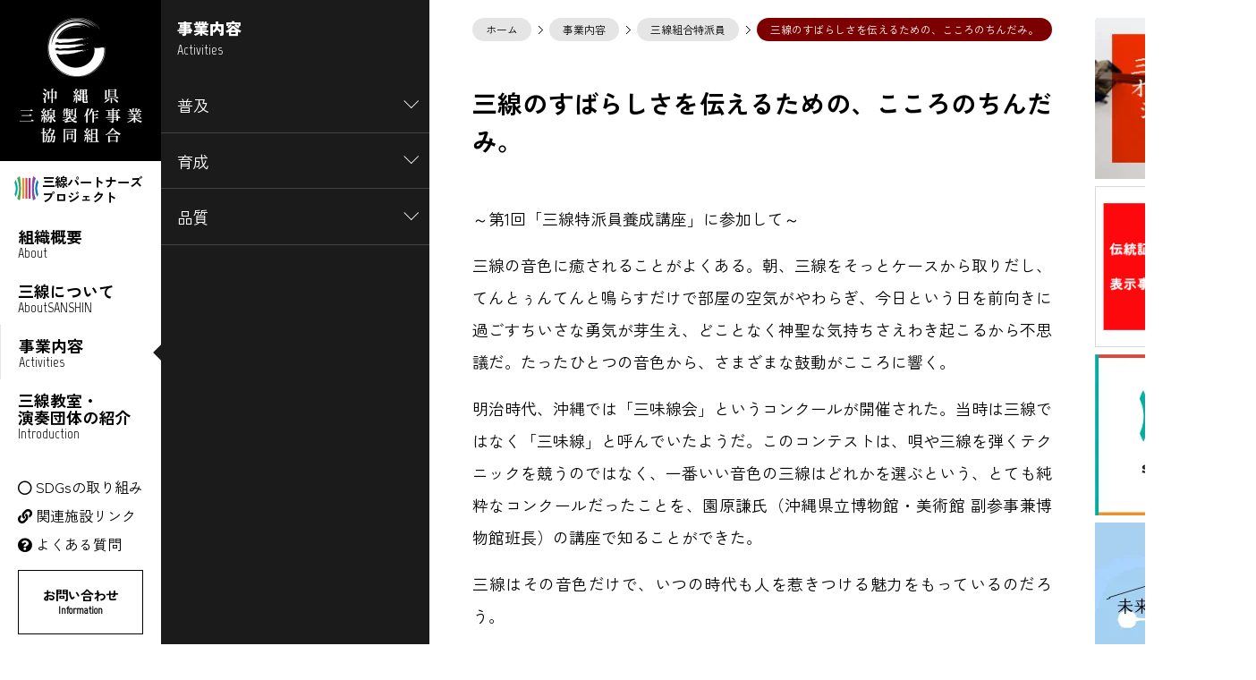

--- FILE ---
content_type: text/html; charset=UTF-8
request_url: https://okinawa34.jp/correspondent_report/kokoronochindami
body_size: 74612
content:
<!doctype html>

<!--[if lt IE 7]><html lang="ja" class="no-js lt-ie9 lt-ie8 lt-ie7"><![endif]-->
<!--[if (IE 7)&!(IEMobile)]><html lang="ja" class="no-js lt-ie9 lt-ie8"><![endif]-->
<!--[if (IE 8)&!(IEMobile)]><html lang="ja" class="no-js lt-ie9"><![endif]-->
<!--[if gt IE 8]><!--> <html lang="ja" class="no-js"><!--<![endif]-->

	<head>
		<meta charset="utf-8">

				<meta http-equiv="X-UA-Compatible" content="IE=edge">

		<title>沖縄県三線製作事業協同組合  三線のすばらしさを伝えるための、こころのちんだみ。</title>
                <meta name="description" content="三線のすばらしさを伝えるための、こころのちんだみ。のページです。">
				<meta name="HandheldFriendly" content="True">
		<meta name="MobileOptimized" content="320">
		<meta name="viewport" content="width=device-width, initial-scale=1"/>

				<link rel="apple-touch-icon" href="https://okinawa34.jp/wp-content/themes/ok34_2021/library/images/apple-touch-icon.png">
		<link rel="icon" href="https://okinawa34.jp/wp-content/themes/ok34_2021/favicon.ico">
		<link rel="preconnect" href="https://fonts.googleapis.com">
		<link rel="preconnect" href="https://fonts.gstatic.com" crossorigin>
		<link href="https://fonts.googleapis.com/css2?family=Zen+Kaku+Gothic+New:wght@400;700;900&display=swap" rel="stylesheet">
		<!--[if IE]>
			<link rel="shortcut icon" href="https://okinawa34.jp/wp-content/themes/ok34_2021/favicon.ico">
		<![endif]-->
				<meta name="msapplication-TileColor" content="#f01d4f">
		<meta name="msapplication-TileImage" content="https://okinawa34.jp/wp-content/themes/ok34_2021/library/images/win8-tile-icon.png">
            <meta name="theme-color" content="#121212">

		<link rel="pingback" href="https://okinawa34.jp/xmlrpc.php">
        <!-- OGP -->
<meta property="og:type" content="blog">
<meta property="og:description" content="～第1回「三線特派員養成講座」に参加して～ 三線の音色に癒されることがよくある。朝、三線をそっとケースから取りだし、てんとぅんてんと鳴らすだけで部屋の空気がやわらぎ、今日という日を前向きに過ごすちいさ">
<meta property="og:title" content="三線のすばらしさを伝えるための、こころのちんだみ。">
<meta property="og:url" content="https://okinawa34.jp/correspondent_report/kokoronochindami">
<meta property="og:image" content="https://okinawa34.jp/wp-content/uploads/2021/10/854d817a3e1c975c86571f9a4e1c73ff.jpg">
<meta property="og:site_name" content="沖縄県三線製作事業協同組合">
<meta property="og:locale" content="ja_JP" />
<!-- /OGP -->
				<script data-cfasync="false" data-no-defer="1" data-no-minify="1" data-no-optimize="1">var ewww_webp_supported=!1;function check_webp_feature(A,e){var w;e=void 0!==e?e:function(){},ewww_webp_supported?e(ewww_webp_supported):((w=new Image).onload=function(){ewww_webp_supported=0<w.width&&0<w.height,e&&e(ewww_webp_supported)},w.onerror=function(){e&&e(!1)},w.src="data:image/webp;base64,"+{alpha:"UklGRkoAAABXRUJQVlA4WAoAAAAQAAAAAAAAAAAAQUxQSAwAAAARBxAR/Q9ERP8DAABWUDggGAAAABQBAJ0BKgEAAQAAAP4AAA3AAP7mtQAAAA=="}[A])}check_webp_feature("alpha");</script><script data-cfasync="false" data-no-defer="1" data-no-minify="1" data-no-optimize="1">var Arrive=function(c,w){"use strict";if(c.MutationObserver&&"undefined"!=typeof HTMLElement){var r,a=0,u=(r=HTMLElement.prototype.matches||HTMLElement.prototype.webkitMatchesSelector||HTMLElement.prototype.mozMatchesSelector||HTMLElement.prototype.msMatchesSelector,{matchesSelector:function(e,t){return e instanceof HTMLElement&&r.call(e,t)},addMethod:function(e,t,r){var a=e[t];e[t]=function(){return r.length==arguments.length?r.apply(this,arguments):"function"==typeof a?a.apply(this,arguments):void 0}},callCallbacks:function(e,t){t&&t.options.onceOnly&&1==t.firedElems.length&&(e=[e[0]]);for(var r,a=0;r=e[a];a++)r&&r.callback&&r.callback.call(r.elem,r.elem);t&&t.options.onceOnly&&1==t.firedElems.length&&t.me.unbindEventWithSelectorAndCallback.call(t.target,t.selector,t.callback)},checkChildNodesRecursively:function(e,t,r,a){for(var i,n=0;i=e[n];n++)r(i,t,a)&&a.push({callback:t.callback,elem:i}),0<i.childNodes.length&&u.checkChildNodesRecursively(i.childNodes,t,r,a)},mergeArrays:function(e,t){var r,a={};for(r in e)e.hasOwnProperty(r)&&(a[r]=e[r]);for(r in t)t.hasOwnProperty(r)&&(a[r]=t[r]);return a},toElementsArray:function(e){return e=void 0!==e&&("number"!=typeof e.length||e===c)?[e]:e}}),e=(l.prototype.addEvent=function(e,t,r,a){a={target:e,selector:t,options:r,callback:a,firedElems:[]};return this._beforeAdding&&this._beforeAdding(a),this._eventsBucket.push(a),a},l.prototype.removeEvent=function(e){for(var t,r=this._eventsBucket.length-1;t=this._eventsBucket[r];r--)e(t)&&(this._beforeRemoving&&this._beforeRemoving(t),(t=this._eventsBucket.splice(r,1))&&t.length&&(t[0].callback=null))},l.prototype.beforeAdding=function(e){this._beforeAdding=e},l.prototype.beforeRemoving=function(e){this._beforeRemoving=e},l),t=function(i,n){var o=new e,l=this,s={fireOnAttributesModification:!1};return o.beforeAdding(function(t){var e=t.target;e!==c.document&&e!==c||(e=document.getElementsByTagName("html")[0]);var r=new MutationObserver(function(e){n.call(this,e,t)}),a=i(t.options);r.observe(e,a),t.observer=r,t.me=l}),o.beforeRemoving(function(e){e.observer.disconnect()}),this.bindEvent=function(e,t,r){t=u.mergeArrays(s,t);for(var a=u.toElementsArray(this),i=0;i<a.length;i++)o.addEvent(a[i],e,t,r)},this.unbindEvent=function(){var r=u.toElementsArray(this);o.removeEvent(function(e){for(var t=0;t<r.length;t++)if(this===w||e.target===r[t])return!0;return!1})},this.unbindEventWithSelectorOrCallback=function(r){var a=u.toElementsArray(this),i=r,e="function"==typeof r?function(e){for(var t=0;t<a.length;t++)if((this===w||e.target===a[t])&&e.callback===i)return!0;return!1}:function(e){for(var t=0;t<a.length;t++)if((this===w||e.target===a[t])&&e.selector===r)return!0;return!1};o.removeEvent(e)},this.unbindEventWithSelectorAndCallback=function(r,a){var i=u.toElementsArray(this);o.removeEvent(function(e){for(var t=0;t<i.length;t++)if((this===w||e.target===i[t])&&e.selector===r&&e.callback===a)return!0;return!1})},this},i=new function(){var s={fireOnAttributesModification:!1,onceOnly:!1,existing:!1};function n(e,t,r){return!(!u.matchesSelector(e,t.selector)||(e._id===w&&(e._id=a++),-1!=t.firedElems.indexOf(e._id)))&&(t.firedElems.push(e._id),!0)}var c=(i=new t(function(e){var t={attributes:!1,childList:!0,subtree:!0};return e.fireOnAttributesModification&&(t.attributes=!0),t},function(e,i){e.forEach(function(e){var t=e.addedNodes,r=e.target,a=[];null!==t&&0<t.length?u.checkChildNodesRecursively(t,i,n,a):"attributes"===e.type&&n(r,i)&&a.push({callback:i.callback,elem:r}),u.callCallbacks(a,i)})})).bindEvent;return i.bindEvent=function(e,t,r){t=void 0===r?(r=t,s):u.mergeArrays(s,t);var a=u.toElementsArray(this);if(t.existing){for(var i=[],n=0;n<a.length;n++)for(var o=a[n].querySelectorAll(e),l=0;l<o.length;l++)i.push({callback:r,elem:o[l]});if(t.onceOnly&&i.length)return r.call(i[0].elem,i[0].elem);setTimeout(u.callCallbacks,1,i)}c.call(this,e,t,r)},i},o=new function(){var a={};function i(e,t){return u.matchesSelector(e,t.selector)}var n=(o=new t(function(){return{childList:!0,subtree:!0}},function(e,r){e.forEach(function(e){var t=e.removedNodes,e=[];null!==t&&0<t.length&&u.checkChildNodesRecursively(t,r,i,e),u.callCallbacks(e,r)})})).bindEvent;return o.bindEvent=function(e,t,r){t=void 0===r?(r=t,a):u.mergeArrays(a,t),n.call(this,e,t,r)},o};d(HTMLElement.prototype),d(NodeList.prototype),d(HTMLCollection.prototype),d(HTMLDocument.prototype),d(Window.prototype);var n={};return s(i,n,"unbindAllArrive"),s(o,n,"unbindAllLeave"),n}function l(){this._eventsBucket=[],this._beforeAdding=null,this._beforeRemoving=null}function s(e,t,r){u.addMethod(t,r,e.unbindEvent),u.addMethod(t,r,e.unbindEventWithSelectorOrCallback),u.addMethod(t,r,e.unbindEventWithSelectorAndCallback)}function d(e){e.arrive=i.bindEvent,s(i,e,"unbindArrive"),e.leave=o.bindEvent,s(o,e,"unbindLeave")}}(window,void 0),ewww_webp_supported=!1;function check_webp_feature(e,t){var r;ewww_webp_supported?t(ewww_webp_supported):((r=new Image).onload=function(){ewww_webp_supported=0<r.width&&0<r.height,t(ewww_webp_supported)},r.onerror=function(){t(!1)},r.src="data:image/webp;base64,"+{alpha:"UklGRkoAAABXRUJQVlA4WAoAAAAQAAAAAAAAAAAAQUxQSAwAAAARBxAR/Q9ERP8DAABWUDggGAAAABQBAJ0BKgEAAQAAAP4AAA3AAP7mtQAAAA==",animation:"UklGRlIAAABXRUJQVlA4WAoAAAASAAAAAAAAAAAAQU5JTQYAAAD/////AABBTk1GJgAAAAAAAAAAAAAAAAAAAGQAAABWUDhMDQAAAC8AAAAQBxAREYiI/gcA"}[e])}function ewwwLoadImages(e){if(e){for(var t=document.querySelectorAll(".batch-image img, .image-wrapper a, .ngg-pro-masonry-item a, .ngg-galleria-offscreen-seo-wrapper a"),r=0,a=t.length;r<a;r++)ewwwAttr(t[r],"data-src",t[r].getAttribute("data-webp")),ewwwAttr(t[r],"data-thumbnail",t[r].getAttribute("data-webp-thumbnail"));for(var i=document.querySelectorAll("div.woocommerce-product-gallery__image"),r=0,a=i.length;r<a;r++)ewwwAttr(i[r],"data-thumb",i[r].getAttribute("data-webp-thumb"))}for(var n=document.querySelectorAll("video"),r=0,a=n.length;r<a;r++)ewwwAttr(n[r],"poster",e?n[r].getAttribute("data-poster-webp"):n[r].getAttribute("data-poster-image"));for(var o,l=document.querySelectorAll("img.ewww_webp_lazy_load"),r=0,a=l.length;r<a;r++)e&&(ewwwAttr(l[r],"data-lazy-srcset",l[r].getAttribute("data-lazy-srcset-webp")),ewwwAttr(l[r],"data-srcset",l[r].getAttribute("data-srcset-webp")),ewwwAttr(l[r],"data-lazy-src",l[r].getAttribute("data-lazy-src-webp")),ewwwAttr(l[r],"data-src",l[r].getAttribute("data-src-webp")),ewwwAttr(l[r],"data-orig-file",l[r].getAttribute("data-webp-orig-file")),ewwwAttr(l[r],"data-medium-file",l[r].getAttribute("data-webp-medium-file")),ewwwAttr(l[r],"data-large-file",l[r].getAttribute("data-webp-large-file")),null!=(o=l[r].getAttribute("srcset"))&&!1!==o&&o.includes("R0lGOD")&&ewwwAttr(l[r],"src",l[r].getAttribute("data-lazy-src-webp"))),l[r].className=l[r].className.replace(/\bewww_webp_lazy_load\b/,"");for(var s=document.querySelectorAll(".ewww_webp"),r=0,a=s.length;r<a;r++)e?(ewwwAttr(s[r],"srcset",s[r].getAttribute("data-srcset-webp")),ewwwAttr(s[r],"src",s[r].getAttribute("data-src-webp")),ewwwAttr(s[r],"data-orig-file",s[r].getAttribute("data-webp-orig-file")),ewwwAttr(s[r],"data-medium-file",s[r].getAttribute("data-webp-medium-file")),ewwwAttr(s[r],"data-large-file",s[r].getAttribute("data-webp-large-file")),ewwwAttr(s[r],"data-large_image",s[r].getAttribute("data-webp-large_image")),ewwwAttr(s[r],"data-src",s[r].getAttribute("data-webp-src"))):(ewwwAttr(s[r],"srcset",s[r].getAttribute("data-srcset-img")),ewwwAttr(s[r],"src",s[r].getAttribute("data-src-img"))),s[r].className=s[r].className.replace(/\bewww_webp\b/,"ewww_webp_loaded");window.jQuery&&jQuery.fn.isotope&&jQuery.fn.imagesLoaded&&(jQuery(".fusion-posts-container-infinite").imagesLoaded(function(){jQuery(".fusion-posts-container-infinite").hasClass("isotope")&&jQuery(".fusion-posts-container-infinite").isotope()}),jQuery(".fusion-portfolio:not(.fusion-recent-works) .fusion-portfolio-wrapper").imagesLoaded(function(){jQuery(".fusion-portfolio:not(.fusion-recent-works) .fusion-portfolio-wrapper").isotope()}))}function ewwwWebPInit(e){ewwwLoadImages(e),ewwwNggLoadGalleries(e),document.arrive(".ewww_webp",function(){ewwwLoadImages(e)}),document.arrive(".ewww_webp_lazy_load",function(){ewwwLoadImages(e)}),document.arrive("videos",function(){ewwwLoadImages(e)}),"loading"==document.readyState?document.addEventListener("DOMContentLoaded",ewwwJSONParserInit):("undefined"!=typeof galleries&&ewwwNggParseGalleries(e),ewwwWooParseVariations(e))}function ewwwAttr(e,t,r){null!=r&&!1!==r&&e.setAttribute(t,r)}function ewwwJSONParserInit(){"undefined"!=typeof galleries&&check_webp_feature("alpha",ewwwNggParseGalleries),check_webp_feature("alpha",ewwwWooParseVariations)}function ewwwWooParseVariations(e){if(e)for(var t=document.querySelectorAll("form.variations_form"),r=0,a=t.length;r<a;r++){var i=t[r].getAttribute("data-product_variations"),n=!1;try{for(var o in i=JSON.parse(i))void 0!==i[o]&&void 0!==i[o].image&&(void 0!==i[o].image.src_webp&&(i[o].image.src=i[o].image.src_webp,n=!0),void 0!==i[o].image.srcset_webp&&(i[o].image.srcset=i[o].image.srcset_webp,n=!0),void 0!==i[o].image.full_src_webp&&(i[o].image.full_src=i[o].image.full_src_webp,n=!0),void 0!==i[o].image.gallery_thumbnail_src_webp&&(i[o].image.gallery_thumbnail_src=i[o].image.gallery_thumbnail_src_webp,n=!0),void 0!==i[o].image.thumb_src_webp&&(i[o].image.thumb_src=i[o].image.thumb_src_webp,n=!0));n&&ewwwAttr(t[r],"data-product_variations",JSON.stringify(i))}catch(e){}}}function ewwwNggParseGalleries(e){if(e)for(var t in galleries){var r=galleries[t];galleries[t].images_list=ewwwNggParseImageList(r.images_list)}}function ewwwNggLoadGalleries(e){e&&document.addEventListener("ngg.galleria.themeadded",function(e,t){window.ngg_galleria._create_backup=window.ngg_galleria.create,window.ngg_galleria.create=function(e,t){var r=$(e).data("id");return galleries["gallery_"+r].images_list=ewwwNggParseImageList(galleries["gallery_"+r].images_list),window.ngg_galleria._create_backup(e,t)}})}function ewwwNggParseImageList(e){for(var t in e){var r=e[t];if(void 0!==r["image-webp"]&&(e[t].image=r["image-webp"],delete e[t]["image-webp"]),void 0!==r["thumb-webp"]&&(e[t].thumb=r["thumb-webp"],delete e[t]["thumb-webp"]),void 0!==r.full_image_webp&&(e[t].full_image=r.full_image_webp,delete e[t].full_image_webp),void 0!==r.srcsets)for(var a in r.srcsets)nggSrcset=r.srcsets[a],void 0!==r.srcsets[a+"-webp"]&&(e[t].srcsets[a]=r.srcsets[a+"-webp"],delete e[t].srcsets[a+"-webp"]);if(void 0!==r.full_srcsets)for(var i in r.full_srcsets)nggFSrcset=r.full_srcsets[i],void 0!==r.full_srcsets[i+"-webp"]&&(e[t].full_srcsets[i]=r.full_srcsets[i+"-webp"],delete e[t].full_srcsets[i+"-webp"])}return e}check_webp_feature("alpha",ewwwWebPInit);</script><meta name='robots' content='max-image-preview:large' />
<link rel='dns-prefetch' href='//kit.fontawesome.com' />
<link rel='dns-prefetch' href='//fonts.googleapis.com' />
<link rel="alternate" type="application/rss+xml" title="沖縄県三線製作事業協同組合 &raquo; フィード" href="https://okinawa34.jp/feed" />
<link rel="alternate" type="application/rss+xml" title="沖縄県三線製作事業協同組合 &raquo; コメントフィード" href="https://okinawa34.jp/comments/feed" />
<link rel="alternate" type="application/rss+xml" title="沖縄県三線製作事業協同組合 &raquo; 三線のすばらしさを伝えるための、こころのちんだみ。 のコメントのフィード" href="https://okinawa34.jp/correspondent_report/kokoronochindami/feed" />
<link rel="alternate" title="oEmbed (JSON)" type="application/json+oembed" href="https://okinawa34.jp/wp-json/oembed/1.0/embed?url=https%3A%2F%2Fokinawa34.jp%2Fcorrespondent_report%2Fkokoronochindami" />
<link rel="alternate" title="oEmbed (XML)" type="text/xml+oembed" href="https://okinawa34.jp/wp-json/oembed/1.0/embed?url=https%3A%2F%2Fokinawa34.jp%2Fcorrespondent_report%2Fkokoronochindami&#038;format=xml" />
<style id='wp-img-auto-sizes-contain-inline-css' type='text/css'>
img:is([sizes=auto i],[sizes^="auto," i]){contain-intrinsic-size:3000px 1500px}
/*# sourceURL=wp-img-auto-sizes-contain-inline-css */
</style>
<style id='wp-emoji-styles-inline-css' type='text/css'>

	img.wp-smiley, img.emoji {
		display: inline !important;
		border: none !important;
		box-shadow: none !important;
		height: 1em !important;
		width: 1em !important;
		margin: 0 0.07em !important;
		vertical-align: -0.1em !important;
		background: none !important;
		padding: 0 !important;
	}
/*# sourceURL=wp-emoji-styles-inline-css */
</style>
<style id='wp-block-library-inline-css' type='text/css'>
:root{--wp-block-synced-color:#7a00df;--wp-block-synced-color--rgb:122,0,223;--wp-bound-block-color:var(--wp-block-synced-color);--wp-editor-canvas-background:#ddd;--wp-admin-theme-color:#007cba;--wp-admin-theme-color--rgb:0,124,186;--wp-admin-theme-color-darker-10:#006ba1;--wp-admin-theme-color-darker-10--rgb:0,107,160.5;--wp-admin-theme-color-darker-20:#005a87;--wp-admin-theme-color-darker-20--rgb:0,90,135;--wp-admin-border-width-focus:2px}@media (min-resolution:192dpi){:root{--wp-admin-border-width-focus:1.5px}}.wp-element-button{cursor:pointer}:root .has-very-light-gray-background-color{background-color:#eee}:root .has-very-dark-gray-background-color{background-color:#313131}:root .has-very-light-gray-color{color:#eee}:root .has-very-dark-gray-color{color:#313131}:root .has-vivid-green-cyan-to-vivid-cyan-blue-gradient-background{background:linear-gradient(135deg,#00d084,#0693e3)}:root .has-purple-crush-gradient-background{background:linear-gradient(135deg,#34e2e4,#4721fb 50%,#ab1dfe)}:root .has-hazy-dawn-gradient-background{background:linear-gradient(135deg,#faaca8,#dad0ec)}:root .has-subdued-olive-gradient-background{background:linear-gradient(135deg,#fafae1,#67a671)}:root .has-atomic-cream-gradient-background{background:linear-gradient(135deg,#fdd79a,#004a59)}:root .has-nightshade-gradient-background{background:linear-gradient(135deg,#330968,#31cdcf)}:root .has-midnight-gradient-background{background:linear-gradient(135deg,#020381,#2874fc)}:root{--wp--preset--font-size--normal:16px;--wp--preset--font-size--huge:42px}.has-regular-font-size{font-size:1em}.has-larger-font-size{font-size:2.625em}.has-normal-font-size{font-size:var(--wp--preset--font-size--normal)}.has-huge-font-size{font-size:var(--wp--preset--font-size--huge)}.has-text-align-center{text-align:center}.has-text-align-left{text-align:left}.has-text-align-right{text-align:right}.has-fit-text{white-space:nowrap!important}#end-resizable-editor-section{display:none}.aligncenter{clear:both}.items-justified-left{justify-content:flex-start}.items-justified-center{justify-content:center}.items-justified-right{justify-content:flex-end}.items-justified-space-between{justify-content:space-between}.screen-reader-text{border:0;clip-path:inset(50%);height:1px;margin:-1px;overflow:hidden;padding:0;position:absolute;width:1px;word-wrap:normal!important}.screen-reader-text:focus{background-color:#ddd;clip-path:none;color:#444;display:block;font-size:1em;height:auto;left:5px;line-height:normal;padding:15px 23px 14px;text-decoration:none;top:5px;width:auto;z-index:100000}html :where(.has-border-color){border-style:solid}html :where([style*=border-top-color]){border-top-style:solid}html :where([style*=border-right-color]){border-right-style:solid}html :where([style*=border-bottom-color]){border-bottom-style:solid}html :where([style*=border-left-color]){border-left-style:solid}html :where([style*=border-width]){border-style:solid}html :where([style*=border-top-width]){border-top-style:solid}html :where([style*=border-right-width]){border-right-style:solid}html :where([style*=border-bottom-width]){border-bottom-style:solid}html :where([style*=border-left-width]){border-left-style:solid}html :where(img[class*=wp-image-]){height:auto;max-width:100%}:where(figure){margin:0 0 1em}html :where(.is-position-sticky){--wp-admin--admin-bar--position-offset:var(--wp-admin--admin-bar--height,0px)}@media screen and (max-width:600px){html :where(.is-position-sticky){--wp-admin--admin-bar--position-offset:0px}}

/*# sourceURL=wp-block-library-inline-css */
</style><style id='global-styles-inline-css' type='text/css'>
:root{--wp--preset--aspect-ratio--square: 1;--wp--preset--aspect-ratio--4-3: 4/3;--wp--preset--aspect-ratio--3-4: 3/4;--wp--preset--aspect-ratio--3-2: 3/2;--wp--preset--aspect-ratio--2-3: 2/3;--wp--preset--aspect-ratio--16-9: 16/9;--wp--preset--aspect-ratio--9-16: 9/16;--wp--preset--color--black: #000000;--wp--preset--color--cyan-bluish-gray: #abb8c3;--wp--preset--color--white: #ffffff;--wp--preset--color--pale-pink: #f78da7;--wp--preset--color--vivid-red: #cf2e2e;--wp--preset--color--luminous-vivid-orange: #ff6900;--wp--preset--color--luminous-vivid-amber: #fcb900;--wp--preset--color--light-green-cyan: #7bdcb5;--wp--preset--color--vivid-green-cyan: #00d084;--wp--preset--color--pale-cyan-blue: #8ed1fc;--wp--preset--color--vivid-cyan-blue: #0693e3;--wp--preset--color--vivid-purple: #9b51e0;--wp--preset--gradient--vivid-cyan-blue-to-vivid-purple: linear-gradient(135deg,rgb(6,147,227) 0%,rgb(155,81,224) 100%);--wp--preset--gradient--light-green-cyan-to-vivid-green-cyan: linear-gradient(135deg,rgb(122,220,180) 0%,rgb(0,208,130) 100%);--wp--preset--gradient--luminous-vivid-amber-to-luminous-vivid-orange: linear-gradient(135deg,rgb(252,185,0) 0%,rgb(255,105,0) 100%);--wp--preset--gradient--luminous-vivid-orange-to-vivid-red: linear-gradient(135deg,rgb(255,105,0) 0%,rgb(207,46,46) 100%);--wp--preset--gradient--very-light-gray-to-cyan-bluish-gray: linear-gradient(135deg,rgb(238,238,238) 0%,rgb(169,184,195) 100%);--wp--preset--gradient--cool-to-warm-spectrum: linear-gradient(135deg,rgb(74,234,220) 0%,rgb(151,120,209) 20%,rgb(207,42,186) 40%,rgb(238,44,130) 60%,rgb(251,105,98) 80%,rgb(254,248,76) 100%);--wp--preset--gradient--blush-light-purple: linear-gradient(135deg,rgb(255,206,236) 0%,rgb(152,150,240) 100%);--wp--preset--gradient--blush-bordeaux: linear-gradient(135deg,rgb(254,205,165) 0%,rgb(254,45,45) 50%,rgb(107,0,62) 100%);--wp--preset--gradient--luminous-dusk: linear-gradient(135deg,rgb(255,203,112) 0%,rgb(199,81,192) 50%,rgb(65,88,208) 100%);--wp--preset--gradient--pale-ocean: linear-gradient(135deg,rgb(255,245,203) 0%,rgb(182,227,212) 50%,rgb(51,167,181) 100%);--wp--preset--gradient--electric-grass: linear-gradient(135deg,rgb(202,248,128) 0%,rgb(113,206,126) 100%);--wp--preset--gradient--midnight: linear-gradient(135deg,rgb(2,3,129) 0%,rgb(40,116,252) 100%);--wp--preset--font-size--small: 13px;--wp--preset--font-size--medium: 20px;--wp--preset--font-size--large: 36px;--wp--preset--font-size--x-large: 42px;--wp--preset--spacing--20: 0.44rem;--wp--preset--spacing--30: 0.67rem;--wp--preset--spacing--40: 1rem;--wp--preset--spacing--50: 1.5rem;--wp--preset--spacing--60: 2.25rem;--wp--preset--spacing--70: 3.38rem;--wp--preset--spacing--80: 5.06rem;--wp--preset--shadow--natural: 6px 6px 9px rgba(0, 0, 0, 0.2);--wp--preset--shadow--deep: 12px 12px 50px rgba(0, 0, 0, 0.4);--wp--preset--shadow--sharp: 6px 6px 0px rgba(0, 0, 0, 0.2);--wp--preset--shadow--outlined: 6px 6px 0px -3px rgb(255, 255, 255), 6px 6px rgb(0, 0, 0);--wp--preset--shadow--crisp: 6px 6px 0px rgb(0, 0, 0);}:where(.is-layout-flex){gap: 0.5em;}:where(.is-layout-grid){gap: 0.5em;}body .is-layout-flex{display: flex;}.is-layout-flex{flex-wrap: wrap;align-items: center;}.is-layout-flex > :is(*, div){margin: 0;}body .is-layout-grid{display: grid;}.is-layout-grid > :is(*, div){margin: 0;}:where(.wp-block-columns.is-layout-flex){gap: 2em;}:where(.wp-block-columns.is-layout-grid){gap: 2em;}:where(.wp-block-post-template.is-layout-flex){gap: 1.25em;}:where(.wp-block-post-template.is-layout-grid){gap: 1.25em;}.has-black-color{color: var(--wp--preset--color--black) !important;}.has-cyan-bluish-gray-color{color: var(--wp--preset--color--cyan-bluish-gray) !important;}.has-white-color{color: var(--wp--preset--color--white) !important;}.has-pale-pink-color{color: var(--wp--preset--color--pale-pink) !important;}.has-vivid-red-color{color: var(--wp--preset--color--vivid-red) !important;}.has-luminous-vivid-orange-color{color: var(--wp--preset--color--luminous-vivid-orange) !important;}.has-luminous-vivid-amber-color{color: var(--wp--preset--color--luminous-vivid-amber) !important;}.has-light-green-cyan-color{color: var(--wp--preset--color--light-green-cyan) !important;}.has-vivid-green-cyan-color{color: var(--wp--preset--color--vivid-green-cyan) !important;}.has-pale-cyan-blue-color{color: var(--wp--preset--color--pale-cyan-blue) !important;}.has-vivid-cyan-blue-color{color: var(--wp--preset--color--vivid-cyan-blue) !important;}.has-vivid-purple-color{color: var(--wp--preset--color--vivid-purple) !important;}.has-black-background-color{background-color: var(--wp--preset--color--black) !important;}.has-cyan-bluish-gray-background-color{background-color: var(--wp--preset--color--cyan-bluish-gray) !important;}.has-white-background-color{background-color: var(--wp--preset--color--white) !important;}.has-pale-pink-background-color{background-color: var(--wp--preset--color--pale-pink) !important;}.has-vivid-red-background-color{background-color: var(--wp--preset--color--vivid-red) !important;}.has-luminous-vivid-orange-background-color{background-color: var(--wp--preset--color--luminous-vivid-orange) !important;}.has-luminous-vivid-amber-background-color{background-color: var(--wp--preset--color--luminous-vivid-amber) !important;}.has-light-green-cyan-background-color{background-color: var(--wp--preset--color--light-green-cyan) !important;}.has-vivid-green-cyan-background-color{background-color: var(--wp--preset--color--vivid-green-cyan) !important;}.has-pale-cyan-blue-background-color{background-color: var(--wp--preset--color--pale-cyan-blue) !important;}.has-vivid-cyan-blue-background-color{background-color: var(--wp--preset--color--vivid-cyan-blue) !important;}.has-vivid-purple-background-color{background-color: var(--wp--preset--color--vivid-purple) !important;}.has-black-border-color{border-color: var(--wp--preset--color--black) !important;}.has-cyan-bluish-gray-border-color{border-color: var(--wp--preset--color--cyan-bluish-gray) !important;}.has-white-border-color{border-color: var(--wp--preset--color--white) !important;}.has-pale-pink-border-color{border-color: var(--wp--preset--color--pale-pink) !important;}.has-vivid-red-border-color{border-color: var(--wp--preset--color--vivid-red) !important;}.has-luminous-vivid-orange-border-color{border-color: var(--wp--preset--color--luminous-vivid-orange) !important;}.has-luminous-vivid-amber-border-color{border-color: var(--wp--preset--color--luminous-vivid-amber) !important;}.has-light-green-cyan-border-color{border-color: var(--wp--preset--color--light-green-cyan) !important;}.has-vivid-green-cyan-border-color{border-color: var(--wp--preset--color--vivid-green-cyan) !important;}.has-pale-cyan-blue-border-color{border-color: var(--wp--preset--color--pale-cyan-blue) !important;}.has-vivid-cyan-blue-border-color{border-color: var(--wp--preset--color--vivid-cyan-blue) !important;}.has-vivid-purple-border-color{border-color: var(--wp--preset--color--vivid-purple) !important;}.has-vivid-cyan-blue-to-vivid-purple-gradient-background{background: var(--wp--preset--gradient--vivid-cyan-blue-to-vivid-purple) !important;}.has-light-green-cyan-to-vivid-green-cyan-gradient-background{background: var(--wp--preset--gradient--light-green-cyan-to-vivid-green-cyan) !important;}.has-luminous-vivid-amber-to-luminous-vivid-orange-gradient-background{background: var(--wp--preset--gradient--luminous-vivid-amber-to-luminous-vivid-orange) !important;}.has-luminous-vivid-orange-to-vivid-red-gradient-background{background: var(--wp--preset--gradient--luminous-vivid-orange-to-vivid-red) !important;}.has-very-light-gray-to-cyan-bluish-gray-gradient-background{background: var(--wp--preset--gradient--very-light-gray-to-cyan-bluish-gray) !important;}.has-cool-to-warm-spectrum-gradient-background{background: var(--wp--preset--gradient--cool-to-warm-spectrum) !important;}.has-blush-light-purple-gradient-background{background: var(--wp--preset--gradient--blush-light-purple) !important;}.has-blush-bordeaux-gradient-background{background: var(--wp--preset--gradient--blush-bordeaux) !important;}.has-luminous-dusk-gradient-background{background: var(--wp--preset--gradient--luminous-dusk) !important;}.has-pale-ocean-gradient-background{background: var(--wp--preset--gradient--pale-ocean) !important;}.has-electric-grass-gradient-background{background: var(--wp--preset--gradient--electric-grass) !important;}.has-midnight-gradient-background{background: var(--wp--preset--gradient--midnight) !important;}.has-small-font-size{font-size: var(--wp--preset--font-size--small) !important;}.has-medium-font-size{font-size: var(--wp--preset--font-size--medium) !important;}.has-large-font-size{font-size: var(--wp--preset--font-size--large) !important;}.has-x-large-font-size{font-size: var(--wp--preset--font-size--x-large) !important;}
/*# sourceURL=global-styles-inline-css */
</style>

<style id='classic-theme-styles-inline-css' type='text/css'>
/*! This file is auto-generated */
.wp-block-button__link{color:#fff;background-color:#32373c;border-radius:9999px;box-shadow:none;text-decoration:none;padding:calc(.667em + 2px) calc(1.333em + 2px);font-size:1.125em}.wp-block-file__button{background:#32373c;color:#fff;text-decoration:none}
/*# sourceURL=/wp-includes/css/classic-themes.min.css */
</style>
<link rel='stylesheet' id='googleFonts-css' href='//fonts.googleapis.com/css?family=Lato%3A400%2C700%2C400italic%2C700italic&#038;display=swap&#038;ver=6.9' type='text/css' media='all' />
<link rel='stylesheet' id='bones-stylesheet-css' href='https://okinawa34.jp/wp-content/themes/ok34_2021/library/css/style.css?ver=3.7.1' type='text/css' media='all' />
<script type="text/javascript" src="https://okinawa34.jp/wp-content/themes/ok34_2021/library/js/libs/modernizr.custom.min.js" id="bones-modernizr-js" defer="defer" data-wp-strategy="defer"></script>
<script type="text/javascript" src="https://okinawa34.jp/wp-includes/js/jquery/jquery.min.js" id="jquery-core-js"></script>
<script type="text/javascript" src="https://okinawa34.jp/wp-includes/js/jquery/jquery-migrate.min.js" id="jquery-migrate-js"></script>
<link rel="https://api.w.org/" href="https://okinawa34.jp/wp-json/" /><link rel="canonical" href="https://okinawa34.jp/correspondent_report/kokoronochindami" />
<link rel='shortlink' href='https://okinawa34.jp/?p=2563' />
<noscript><style>.lazyload[data-src]{display:none !important;}</style></noscript><style>.lazyload{background-image:none !important;}.lazyload:before{background-image:none !important;}</style><style>.wp-block-gallery.is-cropped .blocks-gallery-item picture{height:100%;width:100%;}</style>		
				<script>
          (function(i,s,o,g,r,a,m){i['GoogleAnalyticsObject']=r;i[r]=i[r]||function(){
          (i[r].q=i[r].q||[]).push(arguments)},i[r].l=1*new Date();a=s.createElement(o),
          m=s.getElementsByTagName(o)[0];a.async=1;a.src=g;m.parentNode.insertBefore(a,m)
          })(window,document,'script','https://www.google-analytics.com/analytics.js','ga');

          ga('create', 'UA-56067533-1', 'auto');
          ga('send', 'pageview');

        </script>
		
	</head>

	<body class="wp-singular correspondent_report-template-default single single-correspondent_report postid-2563 wp-theme-ok34_2021" itemscope itemtype="http://schema.org/WebPage">
        <span class="windowsize-jude">
            <span class="w0up"></span>
            <span class="w481up"></span>
            <span class="w768up"></span>
            <span class="w1030up"></span>
            <span class="w1240up"></span>
        </span>
		<div id="container">

			<header class="header" role="banner" itemscope itemtype="http://schema.org/WPHeader">

				<div id="inner-header" class="wrap cf">

					                  <div id="logo" class="sp-only"><a href="https://okinawa34.jp" rel="nofollow"><picture><source   type="image/webp" data-srcset="https://okinawa34.jp/wp-content/themes/ok34_2021/library/images/sp_header_logo.png.webp"><img src="[data-uri]" alt="沖縄県三線製作事業協同組合" title="沖縄県三線製作事業協同組合" data-eio="p" data-src="https://okinawa34.jp/wp-content/themes/ok34_2021/library/images/sp_header_logo.png" decoding="async" class="lazyload" data-eio-rwidth="232" data-eio-rheight="41"></picture><noscript><img src="https://okinawa34.jp/wp-content/themes/ok34_2021/library/images/sp_header_logo.png" alt="沖縄県三線製作事業協同組合" title="沖縄県三線製作事業協同組合" data-eio="l"></noscript></a></div>

                  <div id="logo-pc" class="pc-only"><a href="https://okinawa34.jp" rel="nofollow"><picture><source   type="image/webp" data-srcset="https://okinawa34.jp/wp-content/themes/ok34_2021/library/images/pc_header_logo.png.webp"><img src="[data-uri]" alt="沖縄県三線製作事業協同組合" title="沖縄県三線製作事業協同組合" data-eio="p" data-src="https://okinawa34.jp/wp-content/themes/ok34_2021/library/images/pc_header_logo.png" decoding="async" class="lazyload" data-eio-rwidth="138" data-eio-rheight="140"></picture><noscript><img src="https://okinawa34.jp/wp-content/themes/ok34_2021/library/images/pc_header_logo.png" alt="沖縄県三線製作事業協同組合" title="沖縄県三線製作事業協同組合" data-eio="l"></noscript></a></div>

										
					<div class="nav-allwrap">
						<nav role="navigation" itemscope itemtype="http://schema.org/SiteNavigationElement" class="top-menu-wrap header-nav-contentWrap">
							<ul id="menu-global" class="nav top-nav cf"><li id="menu-item-7345" class="header-menu-ptns menu-item menu-item-type-post_type menu-item-object-page menu-item-7345"><a href="https://okinawa34.jp/spns-project"><span class='header-nav-subTitle'></span><span class="header-nav-mainTitle">三線パートナーズプロジェクト</span></a></li>
<li id="menu-item-64" class="header-menu-haveChild menu-item menu-item-type-post_type menu-item-object-page menu-item-has-children menu-item-64"><a href="https://okinawa34.jp/about" title="About"><span class='header-nav-subTitle'>About</span><span class="header-nav-mainTitle">組織概要</span></a>
<ul class="sub-menu">
	<li id="menu-item-91" class="sub-navi menu-item menu-item-type-post_type menu-item-object-page menu-item-91"><a href="https://okinawa34.jp/about" title="About"><span class='header-nav-subTitle'>About</span><span class="header-nav-mainTitle">組織概要</span></a></li>
	<li id="menu-item-66" class="has_thum_nav menu-item menu-item-type-post_type menu-item-object-page menu-item-66"><a href="https://okinawa34.jp/about/greeting" title="greeting"><span class='header-nav-subTitle'>greeting</span><span class="header-nav-mainTitle">ごあいさつ</span></a></li>
	<li id="menu-item-70" class="has_thum_nav menu-item menu-item-type-post_type menu-item-object-page menu-item-70"><a href="https://okinawa34.jp/about/overview" title="overview"><span class='header-nav-subTitle'>overview</span><span class="header-nav-mainTitle">組合概要</span></a></li>
	<li id="menu-item-68" class="has_thum_nav menu-item menu-item-type-post_type menu-item-object-page menu-item-68"><a href="https://okinawa34.jp/about/efforts" title="efforts"><span class='header-nav-subTitle'>efforts</span><span class="header-nav-mainTitle">組合の取り組み</span></a></li>
	<li id="menu-item-71" class="has_thum_nav menu-item menu-item-type-post_type menu-item-object-page menu-item-71"><a href="https://okinawa34.jp/about/crafts" title="crafts"><span class='header-nav-subTitle'>crafts</span><span class="header-nav-mainTitle">職人・作品</span></a></li>
	<li id="menu-item-69" class="has_thum_nav menu-item menu-item-type-post_type menu-item-object-page menu-item-69"><a href="https://okinawa34.jp/about/recruit" title="recruit"><span class='header-nav-subTitle'>recruit</span><span class="header-nav-mainTitle">組合員の募集</span></a></li>
	<li id="menu-item-65" class="has_thum_nav menu-item menu-item-type-post_type menu-item-object-page menu-item-65"><a href="https://okinawa34.jp/about/contact" title="contact"><span class='header-nav-subTitle'>contact</span><span class="header-nav-mainTitle">お問い合わせ</span></a></li>
</ul>
</li>
<li id="menu-item-6944" class="header-menu-haveChild menu-item menu-item-type-post_type menu-item-object-page menu-item-has-children menu-item-6944"><a href="https://okinawa34.jp/sanshin" title="AboutSANSHIN"><span class='header-nav-subTitle'>AboutSANSHIN</span><span class="header-nav-mainTitle">三線について</span></a>
<ul class="sub-menu">
	<li id="menu-item-6951" class="sub-navi menu-item menu-item-type-post_type menu-item-object-page menu-item-6951"><a href="https://okinawa34.jp/sanshin" title="AboutSANSHIN"><span class='header-nav-subTitle'>AboutSANSHIN</span><span class="header-nav-mainTitle">三線について</span></a></li>
	<li id="menu-item-6946" class="has_thum_nav menu-item menu-item-type-post_type menu-item-object-page menu-item-6946"><a href="https://okinawa34.jp/sanshin/history" title="sanshin-history"><span class='header-nav-subTitle'>sanshin-history</span><span class="header-nav-mainTitle">三線の歴史</span></a></li>
	<li id="menu-item-6947" class="has_thum_nav menu-item menu-item-type-post_type menu-item-object-page menu-item-6947"><a href="https://okinawa34.jp/sanshin/charm" title="sanshin-charm"><span class='header-nav-subTitle'>sanshin-charm</span><span class="header-nav-mainTitle">三線の魅力</span></a></li>
	<li id="menu-item-6949" class="has_thum_nav menu-item menu-item-type-post_type menu-item-object-page menu-item-6949"><a href="https://okinawa34.jp/sanshin/names" title="sanshin-names"><span class='header-nav-subTitle'>sanshin-names</span><span class="header-nav-mainTitle">各部名称</span></a></li>
	<li id="menu-item-6945" class="has_thum_nav menu-item menu-item-type-post_type menu-item-object-page menu-item-6945"><a href="https://okinawa34.jp/sanshin/proccess" title="sanshin-proccess"><span class='header-nav-subTitle'>sanshin-proccess</span><span class="header-nav-mainTitle">三線ができるまで</span></a></li>
	<li id="menu-item-6948" class="has_thum_nav menu-item menu-item-type-post_type menu-item-object-page menu-item-6948"><a href="https://okinawa34.jp/sanshin/type" title="sanshin-type"><span class='header-nav-subTitle'>sanshin-type</span><span class="header-nav-mainTitle">伝統的な7つの型</span></a></li>
	<li id="menu-item-6950" class="has_thum_nav menu-item menu-item-type-post_type menu-item-object-page menu-item-6950"><a href="https://okinawa34.jp/sanshin/keijho" title="sanshin-keijho"><span class='header-nav-subTitle'>sanshin-keijho</span><span class="header-nav-mainTitle">開鐘とは</span></a></li>
</ul>
</li>
<li id="menu-item-63" class="header-menu-haveChild menu-item menu-item-type-post_type menu-item-object-page menu-item-has-children menu-item-63"><a href="https://okinawa34.jp/activity" title="Activities"><span class='header-nav-subTitle'>Activities</span><span class="header-nav-mainTitle">事業内容</span></a>
<ul class="sub-menu">
	<li id="menu-item-93" class="sub-navi menu-item menu-item-type-post_type menu-item-object-page menu-item-93"><a href="https://okinawa34.jp/activity" title="Activities"><span class='header-nav-subTitle'>Activities</span><span class="header-nav-mainTitle">事業内容</span></a></li>
	<li id="menu-item-6952" class="has_accordion_nav menu-item menu-item-type-custom menu-item-object-custom menu-item-has-children menu-item-6952"><a><span class='header-nav-subTitle'></span><span class="header-nav-mainTitle">普及</span></a>
	<ul class="sub-menu">
		<li id="menu-item-8827" class="has_thum_nav menu-item menu-item-type-post_type menu-item-object-page menu-item-8827"><a href="https://okinawa34.jp/activity/sanshinranger" title="Sanshinranger"><span class='header-nav-subTitle'>Sanshinranger</span><span class="header-nav-mainTitle">サンシンレンジャーが発信する！三線のありんくりん</span></a></li>
		<li id="menu-item-6955" class="has_thum_nav menu-item menu-item-type-post_type menu-item-object-page menu-item-has-children menu-item-6955"><a href="https://okinawa34.jp/activity/future-sanshin" title="futureSanshin"><span class='header-nav-subTitle'>futureSanshin</span><span class="header-nav-mainTitle">おきなわの未来の三線文化</span></a>
		<ul class="sub-menu">
			<li id="menu-item-6957" class="menu-item menu-item-type-post_type menu-item-object-page menu-item-6957"><a href="https://okinawa34.jp/activity/future-sanshin/future-summary"><span class='header-nav-subTitle'></span><span class="header-nav-mainTitle">事業概要</span></a></li>
			<li id="menu-item-6956" class="menu-item menu-item-type-post_type menu-item-object-page menu-item-6956"><a href="https://okinawa34.jp/activity/future-sanshin/future-report"><span class='header-nav-subTitle'></span><span class="header-nav-mainTitle">事業報告</span></a></li>
			<li id="menu-item-6958" class="menu-item menu-item-type-post_type menu-item-object-page menu-item-6958"><a href="https://okinawa34.jp/activity/future-sanshin/future-participating"><span class='header-nav-subTitle'></span><span class="header-nav-mainTitle">事業協力団体・演奏家</span></a></li>
		</ul>
</li>
		<li id="menu-item-6959" class="has_thum_nav menu-item menu-item-type-post_type menu-item-object-page menu-item-6959"><a href="https://okinawa34.jp/activity/programs-information" title="TourismProgram"><span class='header-nav-subTitle'>TourismProgram</span><span class="header-nav-mainTitle">修学旅行、社員研修、観光プログラムのご案内</span></a></li>
		<li id="menu-item-6967" class="has_thum_nav menu-item menu-item-type-post_type menu-item-object-page menu-item-6967"><a href="https://okinawa34.jp/activity/sanshin-school" title="sanshinSchool"><span class='header-nav-subTitle'>sanshinSchool</span><span class="header-nav-mainTitle">三線組合三線教室</span></a></li>
		<li id="menu-item-6968" class="has_thum_nav menu-item menu-item-type-post_type menu-item-object-page menu-item-6968"><a href="https://okinawa34.jp/activity/send-performers" title="sendPerformers"><span class='header-nav-subTitle'>sendPerformers</span><span class="header-nav-mainTitle">演奏者派遣</span></a></li>
		<li id="menu-item-6966" class="has_thum_nav menu-item menu-item-type-post_type menu-item-object-page menu-item-6966"><a href="https://okinawa34.jp/activity/rental-sanshin" title="rentalSanshin"><span class='header-nav-subTitle'>rentalSanshin</span><span class="header-nav-mainTitle">レンタル三線</span></a></li>
		<li id="menu-item-74" class="has_thum_nav menu-item menu-item-type-post_type menu-item-object-page menu-item-74"><a href="https://okinawa34.jp/activity/report" title="sanshinReport"><span class='header-nav-subTitle'>sanshinReport</span><span class="header-nav-mainTitle">三線組合特派員</span></a></li>
	</ul>
</li>
	<li id="menu-item-6953" class="has_accordion_nav menu-item menu-item-type-custom menu-item-object-custom menu-item-has-children menu-item-6953"><a><span class='header-nav-subTitle'></span><span class="header-nav-mainTitle">育成</span></a>
	<ul class="sub-menu">
		<li id="menu-item-6972" class="has_thum_nav menu-item menu-item-type-post_type menu-item-object-page menu-item-6972"><a href="https://okinawa34.jp/activity/sanshin-university" title="sanshinUniversity"><span class='header-nav-subTitle'>sanshinUniversity</span><span class="header-nav-mainTitle">三線大学</span></a></li>
		<li id="menu-item-5418" class="has_thum_nav menu-item menu-item-type-post_type menu-item-object-page menu-item-5418"><a href="https://okinawa34.jp/activity/model-sanshin-list" title="modelSanshin"><span class='header-nav-subTitle'>modelSanshin</span><span class="header-nav-mainTitle">アーティストモデル三線</span></a></li>
		<li id="menu-item-5474" class="has_thum_nav menu-item menu-item-type-post_type menu-item-object-page menu-item-5474"><a href="https://okinawa34.jp/activity/design-sanshin-list" title="designSanshin"><span class='header-nav-subTitle'>designSanshin</span><span class="header-nav-mainTitle">企業デザイン三線</span></a></li>
	</ul>
</li>
	<li id="menu-item-6954" class="has_accordion_nav menu-item menu-item-type-custom menu-item-object-custom menu-item-has-children menu-item-6954"><a><span class='header-nav-subTitle'></span><span class="header-nav-mainTitle">品質</span></a>
	<ul class="sub-menu">
		<li id="menu-item-6973" class="has_thum_nav menu-item menu-item-type-post_type menu-item-object-page menu-item-6973"><a href="https://okinawa34.jp/activity/numbersearch" title="numbersearch"><span class='header-nav-subTitle'>numbersearch</span><span class="header-nav-mainTitle">三線管理番号検索</span></a></li>
		<li id="menu-item-5420" class="has_thum_nav menu-item menu-item-type-post_type menu-item-object-page menu-item-5420"><a href="https://okinawa34.jp/activity/tradition" title="tradition"><span class='header-nav-subTitle'>tradition</span><span class="header-nav-mainTitle">伝統証紙番号検索</span></a></li>
		<li id="menu-item-6976" class="has_thum_nav menu-item menu-item-type-post_type menu-item-object-page menu-item-6976"><a href="https://okinawa34.jp/activity/cultivation" title="cultivation"><span class='header-nav-subTitle'>cultivation</span><span class="header-nav-mainTitle">植林・造林事業</span></a></li>
		<li id="menu-item-75" class="has_thum_nav menu-item menu-item-type-post_type menu-item-object-page menu-item-75"><a href="https://okinawa34.jp/activity/branding" title="sanshinBranding"><span class='header-nav-subTitle'>sanshinBranding</span><span class="header-nav-mainTitle">県産三線普及ブランド化事業</span></a></li>
	</ul>
</li>
</ul>
</li>
<li id="menu-item-62" class="header-menu-haveChild menu-item menu-item-type-post_type menu-item-object-page menu-item-has-children menu-item-62"><a href="https://okinawa34.jp/introduction" title="Introduction"><span class='header-nav-subTitle'>Introduction</span><span class="header-nav-mainTitle">三線教室・<br/>演奏団体の紹介</span></a>
<ul class="sub-menu">
	<li id="menu-item-92" class="sub-navi menu-item menu-item-type-post_type menu-item-object-page menu-item-92"><a href="https://okinawa34.jp/introduction" title="Introduction"><span class='header-nav-subTitle'>Introduction</span><span class="header-nav-mainTitle">三線教室・<br/>演奏団体の紹介</span></a></li>
	<li id="menu-item-72" class="has_thum_nav menu-item menu-item-type-post_type menu-item-object-page menu-item-72"><a href="https://okinawa34.jp/introduction/schoollist" title="schoollist"><span class='header-nav-subTitle'>schoollist</span><span class="header-nav-mainTitle">三線教室</span></a></li>
	<li id="menu-item-73" class="has_thum_nav menu-item menu-item-type-post_type menu-item-object-page menu-item-73"><a href="https://okinawa34.jp/introduction/organization" title="organization"><span class='header-nav-subTitle'>organization</span><span class="header-nav-mainTitle">演奏団体</span></a></li>
</ul>
</li>
</ul>
						</nav>
						<nav role="navigation" itemscope itemtype="http://schema.org/SiteNavigationElement" class="bottom-menu-wrap header-nav-contentWrap">
							<ul id="menu-main-bottom-nav" class="main-bottom-nav"><li id="menu-item-6940" class="menu-item menu-item-type-post_type menu-item-object-page menu-item-6940"><a href="https://okinawa34.jp/sdgs" title="SDGs">SDGsの取り組み<span class='header-nav-subTitle'>SDGs</span></a></li>
<li id="menu-item-6941" class="menu-item menu-item-type-post_type menu-item-object-page menu-item-6941"><a href="https://okinawa34.jp/facility-link" title="Links">関連施設リンク<span class='header-nav-subTitle'>Links</span></a></li>
<li id="menu-item-6942" class="menu-item menu-item-type-post_type menu-item-object-page menu-item-6942"><a href="https://okinawa34.jp/faq" title="FAQ">よくある質問<span class='header-nav-subTitle'>FAQ</span></a></li>
<li id="menu-item-6943" class="menu-item menu-item-type-post_type menu-item-object-page menu-item-6943"><a href="https://okinawa34.jp/about/contact" title="Information">お問い合わせ<span class='header-nav-subTitle'>Information</span></a></li>
</ul>						</nav>
					</div>
					<div class="sp-nav-button"><i class="fas fa-bars"></i></div>
				</div>

			</header>

			<div id="content">
      <div class="main-content-wrap">
				<div id="inner-content" class="wrap cf">
					<main id="main" class="cf" role="main" itemscope itemprop="mainContentOfPage" itemtype="http://schema.org/Blog">
                    <div id="breadcrumb" class="cf"><ul><li><a href="https://okinawa34.jp/">ホーム</a></li><li class="bread-arrow"></li><li><a href="https://okinawa34.jp/activity">事業内容</a></li><li class="bread-arrow"></li><li><a href="https://okinawa34.jp/activity/report">三線組合特派員</a></li><li class="bread-arrow"></li><li>三線のすばらしさを伝えるための、こころのちんだみ。</li></ul></div>						
							
              
              <article id="post-2563" class="cf post-2563 correspondent_report type-correspondent_report status-publish has-post-thumbnail hentry" role="article" itemscope itemprop="blogPost" itemtype="http://schema.org/BlogPosting">

                <header class="article-header entry-header">
                  <h1 class="entry-title single-title" itemprop="headline" rel="bookmark">三線のすばらしさを伝えるための、こころのちんだみ。</h1>
                  <span class="event-day-span">
                </header>

                <section class="entry-content cf" itemprop="articleBody">
                  <p>～第1回「三線特派員養成講座」に参加して～</p>
<p>三線の音色に癒されることがよくある。朝、三線をそっとケースから取りだし、てんとぅんてんと鳴らすだけで部屋の空気がやわらぎ、今日という日を前向きに過ごすちいさな勇気が芽生え、どことなく神聖な気持ちさえわき起こるから不思議だ。たったひとつの音色から、さまざまな鼓動がこころに響く。</p>
<p>明治時代、沖縄では「三味線会」というコンクールが開催された。当時は三線ではなく「三味線」と呼んでいたようだ。このコンテストは、唄や三線を弾くテクニックを競うのではなく、一番いい音色の三線はどれかを選ぶという、とても純粋なコンクールだったことを、園原謙氏（沖縄県立博物館・美術館 副参事兼博物館班長）の講座で知ることができた。</p>
<p>三線はその音色だけで、いつの時代も人を惹きつける魅力をもっているのだろう。</p>
<p>実はこの「三線特派員養成講座」は、三線ライターをめざす人を育成するために開催され、私もそのひとりとして参加した。</p>
<p>ライター経験者、琉球舞踊の地謡、現役の学生など、立場の違う人々が集まった会場は緊張感が漂っていたが、ひとり一人自己紹介を終えたころには、三線のすばらしさを伝えたいと思う同じ気持ちが通じ合い、次第におだやかな空気感へと変わった。</p>
<p>宮城一春氏（フリー編集者・ライター）の講座ではライターの心構えについて多くを学んだ。</p>
<p>最も勉強になったことは、「俗説」に惑わされてはいけないということ。例えば、「沖縄では床の間に三線が飾られている」、また「ミンサー柄は当時からいつの世までも、と言語化されていた」などの俗説に疑問をもち、自分の目と足で調べることがライターにとって必要なのだと、宮城氏は説く。</p>
<p>確かにそうだと思う。</p>
<p>私自身、三線をてんとぅんてんと鳴らすことで癒される現象を、脳内にアルファー波が生じているからだと勝手に信じていた。しかし本当にそうなのだろうか。アルファー波と三線の音色との関連性が脳科学的に証明されているのだろうか。これからはこうした疑問を常にもちながら、三線についての取材を行う必要性があると感じた。</p>
<p>三線は、楽器であることは間違いない。しかしそれだけにとどまらない魅力を持っている。伝統工芸製品としての魅力もあり、代々受け継がれる家宝としての価値ももつ。他にも、私の知らない三線の魅力がまだまだある筈だ。</p>
<p>第1回の「三線特派員養成講座」に参加しながら私は、「ちんだみ」のことをイメージしていた。カラクイで調整してはじめて音が整い、唄を歌うことができる。人に耳を傾けてもらうことができる。第2回、第3回とこの講座で少しでも見識を深めながら、私自身しっかりとこころの「ちんだみ」を行い、三線のすばらしさを言葉と文章で伝えていけるよう成長したい。</p>
<p>&nbsp;</p>
<p>高木正人</p>
<p style="text-align: right;">沖縄県三線製作事業協同組合</p>
<p style="text-align: right;">支援：沖縄県、公益財団法人沖縄県文化振興会</p>
                                  </section>               </article> 

						
						
					</main>

					<div id="sidebar1" class="sidebar-banner" role="complementary">

          <a class="sidebar-banner-link" href="https://ok34.shop-pro.jp/" title="三線組合オンラインショップ" target="_blank" rel="noopener noreferrer">
      <img width="188" height="188" src="[data-uri]" class="sidebar-sidebanner-sm lazyload" alt="三線組合オンラインショップ" decoding="async"   data-src="https://okinawa34.jp/wp-content/uploads/2021/11/mini_sideBanar04.webp" data-srcset="https://okinawa34.jp/wp-content/uploads/2021/11/mini_sideBanar04.webp 188w, https://okinawa34.jp/wp-content/uploads/2021/11/mini_sideBanar04-150x150.webp 150w, https://okinawa34.jp/wp-content/uploads/2021/11/mini_sideBanar04-50x50.webp 50w, https://okinawa34.jp/wp-content/uploads/2021/11/mini_sideBanar04-180x180.webp 180w, https://okinawa34.jp/wp-content/uploads/2021/11/mini_sideBanar04-125x125.webp 125w" data-sizes="auto" data-eio-rwidth="188" data-eio-rheight="188" /><noscript><img width="188" height="188" src="https://okinawa34.jp/wp-content/uploads/2021/11/mini_sideBanar04.webp" class="sidebar-sidebanner-sm" alt="三線組合オンラインショップ" decoding="async" srcset="https://okinawa34.jp/wp-content/uploads/2021/11/mini_sideBanar04.webp 188w, https://okinawa34.jp/wp-content/uploads/2021/11/mini_sideBanar04-150x150.webp 150w, https://okinawa34.jp/wp-content/uploads/2021/11/mini_sideBanar04-50x50.webp 50w, https://okinawa34.jp/wp-content/uploads/2021/11/mini_sideBanar04-180x180.webp 180w, https://okinawa34.jp/wp-content/uploads/2021/11/mini_sideBanar04-125x125.webp 125w" sizes="(max-width: 188px) 100vw, 188px" data-eio="l" /></noscript>    </a>
      <a class="sidebar-banner-link" href="https://okinawa34.jp/activity/tradition" title="伝統証紙番号検索" >
      <picture><source  sizes='(max-width: 188px) 100vw, 188px' type="image/webp" data-srcset="https://okinawa34.jp/wp-content/uploads/2021/11/mini_sideBanar03.png.webp 188w, https://okinawa34.jp/wp-content/uploads/2021/11/mini_sideBanar03-150x150.png.webp 150w, https://okinawa34.jp/wp-content/uploads/2021/11/mini_sideBanar03-50x50.png.webp 50w, https://okinawa34.jp/wp-content/uploads/2021/11/mini_sideBanar03-180x180.png.webp 180w, https://okinawa34.jp/wp-content/uploads/2021/11/mini_sideBanar03-125x125.png.webp 125w"><img width="188" height="188" src="[data-uri]" class="sidebar-sidebanner-sm lazyload" alt="伝統証紙表示事業" decoding="async"   data-eio="p" data-src="https://okinawa34.jp/wp-content/uploads/2021/11/mini_sideBanar03.png" data-srcset="https://okinawa34.jp/wp-content/uploads/2021/11/mini_sideBanar03.png 188w, https://okinawa34.jp/wp-content/uploads/2021/11/mini_sideBanar03-150x150.png 150w, https://okinawa34.jp/wp-content/uploads/2021/11/mini_sideBanar03-50x50.png 50w, https://okinawa34.jp/wp-content/uploads/2021/11/mini_sideBanar03-180x180.png 180w, https://okinawa34.jp/wp-content/uploads/2021/11/mini_sideBanar03-125x125.png 125w" data-sizes="auto" data-eio-rwidth="188" data-eio-rheight="188" /></picture><noscript><img width="188" height="188" src="https://okinawa34.jp/wp-content/uploads/2021/11/mini_sideBanar03.png" class="sidebar-sidebanner-sm" alt="伝統証紙表示事業" decoding="async" srcset="https://okinawa34.jp/wp-content/uploads/2021/11/mini_sideBanar03.png 188w, https://okinawa34.jp/wp-content/uploads/2021/11/mini_sideBanar03-150x150.png 150w, https://okinawa34.jp/wp-content/uploads/2021/11/mini_sideBanar03-50x50.png 50w, https://okinawa34.jp/wp-content/uploads/2021/11/mini_sideBanar03-180x180.png 180w, https://okinawa34.jp/wp-content/uploads/2021/11/mini_sideBanar03-125x125.png 125w" sizes="(max-width: 188px) 100vw, 188px" data-eio="l" /></noscript>    </a>
      <a class="sidebar-banner-link" href="https://okinawa34.jp/spns-project" title="三線パートナーズプロジェクト" >
      <img width="800" height="800" src="[data-uri]" class="sidebar-sidebanner-sm lazyload" alt="三線パートナーズプロジェクト" decoding="async"   data-src="https://okinawa34.jp/wp-content/uploads/2021/11/ssp-bn-sm.webp" data-srcset="https://okinawa34.jp/wp-content/uploads/2021/11/ssp-bn-sm.webp 800w, https://okinawa34.jp/wp-content/uploads/2021/11/ssp-bn-sm-300x300.webp 300w, https://okinawa34.jp/wp-content/uploads/2021/11/ssp-bn-sm-150x150.webp 150w, https://okinawa34.jp/wp-content/uploads/2021/11/ssp-bn-sm-768x768.webp 768w, https://okinawa34.jp/wp-content/uploads/2021/11/ssp-bn-sm-50x50.webp 50w, https://okinawa34.jp/wp-content/uploads/2021/11/ssp-bn-sm-180x180.webp 180w, https://okinawa34.jp/wp-content/uploads/2021/11/ssp-bn-sm-400x400.webp 400w, https://okinawa34.jp/wp-content/uploads/2021/11/ssp-bn-sm-125x125.webp 125w" data-sizes="auto" data-eio-rwidth="800" data-eio-rheight="800" /><noscript><img width="800" height="800" src="https://okinawa34.jp/wp-content/uploads/2021/11/ssp-bn-sm.webp" class="sidebar-sidebanner-sm" alt="三線パートナーズプロジェクト" decoding="async" srcset="https://okinawa34.jp/wp-content/uploads/2021/11/ssp-bn-sm.webp 800w, https://okinawa34.jp/wp-content/uploads/2021/11/ssp-bn-sm-300x300.webp 300w, https://okinawa34.jp/wp-content/uploads/2021/11/ssp-bn-sm-150x150.webp 150w, https://okinawa34.jp/wp-content/uploads/2021/11/ssp-bn-sm-768x768.webp 768w, https://okinawa34.jp/wp-content/uploads/2021/11/ssp-bn-sm-50x50.webp 50w, https://okinawa34.jp/wp-content/uploads/2021/11/ssp-bn-sm-180x180.webp 180w, https://okinawa34.jp/wp-content/uploads/2021/11/ssp-bn-sm-400x400.webp 400w, https://okinawa34.jp/wp-content/uploads/2021/11/ssp-bn-sm-125x125.webp 125w" sizes="(max-width: 800px) 100vw, 800px" data-eio="l" /></noscript>    </a>
      <a class="sidebar-banner-link" href="https://okinawa34.jp/activity/future-sanshin/future-summary" title="おきなわの未来の三線文化創造拠点創出事業" >
      <img width="800" height="800" src="[data-uri]" class="sidebar-sidebanner-sm lazyload" alt="おきなわの未来の三線文化創造拠点創出事業" decoding="async"   data-src="https://okinawa34.jp/wp-content/uploads/2021/11/oksb-banner.webp" data-srcset="https://okinawa34.jp/wp-content/uploads/2021/11/oksb-banner.webp 800w, https://okinawa34.jp/wp-content/uploads/2021/11/oksb-banner-300x300.webp 300w, https://okinawa34.jp/wp-content/uploads/2021/11/oksb-banner-150x150.webp 150w, https://okinawa34.jp/wp-content/uploads/2021/11/oksb-banner-768x768.webp 768w, https://okinawa34.jp/wp-content/uploads/2021/11/oksb-banner-50x50.webp 50w, https://okinawa34.jp/wp-content/uploads/2021/11/oksb-banner-180x180.webp 180w, https://okinawa34.jp/wp-content/uploads/2021/11/oksb-banner-400x400.webp 400w, https://okinawa34.jp/wp-content/uploads/2021/11/oksb-banner-125x125.webp 125w" data-sizes="auto" data-eio-rwidth="800" data-eio-rheight="800" /><noscript><img width="800" height="800" src="https://okinawa34.jp/wp-content/uploads/2021/11/oksb-banner.webp" class="sidebar-sidebanner-sm" alt="おきなわの未来の三線文化創造拠点創出事業" decoding="async" srcset="https://okinawa34.jp/wp-content/uploads/2021/11/oksb-banner.webp 800w, https://okinawa34.jp/wp-content/uploads/2021/11/oksb-banner-300x300.webp 300w, https://okinawa34.jp/wp-content/uploads/2021/11/oksb-banner-150x150.webp 150w, https://okinawa34.jp/wp-content/uploads/2021/11/oksb-banner-768x768.webp 768w, https://okinawa34.jp/wp-content/uploads/2021/11/oksb-banner-50x50.webp 50w, https://okinawa34.jp/wp-content/uploads/2021/11/oksb-banner-180x180.webp 180w, https://okinawa34.jp/wp-content/uploads/2021/11/oksb-banner-400x400.webp 400w, https://okinawa34.jp/wp-content/uploads/2021/11/oksb-banner-125x125.webp 125w" sizes="(max-width: 800px) 100vw, 800px" data-eio="l" /></noscript>    </a>
  

</div>

				</div>
        </div>
			</div>

			    <div id="fotter-totop-button">
			        <div id="fotter-totop-button-png"></div>
			    </div>
			    <footer class="footer" role="contentinfo" itemscope itemtype="http://schema.org/WPFooter">

			        <div id="inner-footer" class="wrap cf">

			            <div class="footer-left">
			                <div id="footer-logo">
			                    <a href="https://okinawa34.jp"><picture><source   type="image/webp" data-srcset="https://okinawa34.jp/wp-content/themes/ok34_2021/library/images/footer_logo.png.webp"><img src="[data-uri]" alt="沖縄県三線製作事業協同組合" title="沖縄県三線製作事業協同組合" data-eio="p" data-src="https://okinawa34.jp/wp-content/themes/ok34_2021/library/images/footer_logo.png" decoding="async" class="lazyload" data-eio-rwidth="251" data-eio-rheight="60"></picture><noscript><img src="https://okinawa34.jp/wp-content/themes/ok34_2021/library/images/footer_logo.png" alt="沖縄県三線製作事業協同組合" title="沖縄県三線製作事業協同組合" data-eio="l"></noscript></a>
			                </div>
			                <address>
			                    <span class="address-title sp-only">事業所所在地</span>
			                    <span class="footer-address">〒902-0067 沖縄県那覇市安里360-7 <br />和光マンション1階</span><br />
			                    <span><a href="tel:0988848288">TEL/FAX:098-884-8288</a><br /><a href="mailto:info@okinawa34.jp">Mail:info@okinawa34.jp</a></span>
			                </address>
			            </div>

			            <nav role="navigation" class="sp-only">
			                <div class="footer-links cf"><ul id="menu-footer" class="nav footer-nav cf"><li id="menu-item-97" class="menu-item menu-item-type-post_type menu-item-object-page menu-item-97"><a href="https://okinawa34.jp/about/contact" title="Information">お問い合わせ<span class='header-nav-subTitle'>Information</span></a></li>
</ul></div>			            </nav>
			            <div class="footer-right">
			                			                <div class="footer-banar">
			                    <a href="http://okinawa34.ti-da.net/" target="_blank" rel="noopener noreferrer" class="footer-blog"><picture><source   type="image/webp" data-srcset="https://okinawa34.jp/wp-content/themes/ok34_2021/library/images/pc_footer_banar01.png.webp"><img src="[data-uri]" alt="沖縄県三線製作事業協同組合ブログ" title="沖縄県三線製作事業協同組合ブログ" data-eio="p" data-src="https://okinawa34.jp/wp-content/themes/ok34_2021/library/images/pc_footer_banar01.png" decoding="async" class="lazyload" data-eio-rwidth="221" data-eio-rheight="70"></picture><noscript><img src="https://okinawa34.jp/wp-content/themes/ok34_2021/library/images/pc_footer_banar01.png" alt="沖縄県三線製作事業協同組合ブログ" title="沖縄県三線製作事業協同組合ブログ" data-eio="l"></noscript></a>
			                    <div class="footer-snslink">
			                        <a href="https://www.facebook.com/sanshinkumiai/" target="_blank" rel="noopener noreferrer"><picture><source   type="image/webp" data-srcset="https://okinawa34.jp/wp-content/themes/ok34_2021/library/images/logo-fb.png.webp"><img src="[data-uri]" alt="沖縄県三線製作事業協同組合公式Facebookページ" title="沖縄県三線製作事業協同組合公式Facebookページ" data-eio="p" data-src="https://okinawa34.jp/wp-content/themes/ok34_2021/library/images/logo-fb.png" decoding="async" class="lazyload" data-eio-rwidth="70" data-eio-rheight="70"></picture><noscript><img src="https://okinawa34.jp/wp-content/themes/ok34_2021/library/images/logo-fb.png" alt="沖縄県三線製作事業協同組合公式Facebookページ" title="沖縄県三線製作事業協同組合公式Facebookページ" data-eio="l"></noscript></a>
			                        <a href="https://www.youtube.com/channel/UC5ZJiJnBAjeYJS0zLJQVtWw" target="_blank" rel="noopener noreferrer"><picture><source   type="image/webp" data-srcset="https://okinawa34.jp/wp-content/themes/ok34_2021/library/images/logo-yt.png.webp"><img src="[data-uri]" alt="沖縄県三線製作事業協同組合公式YouTubeページ" title="沖縄県三線製作事業協同組合公式YouTubeページ" data-eio="p" data-src="https://okinawa34.jp/wp-content/themes/ok34_2021/library/images/logo-yt.png" decoding="async" class="lazyload" data-eio-rwidth="70" data-eio-rheight="70"></picture><noscript><img src="https://okinawa34.jp/wp-content/themes/ok34_2021/library/images/logo-yt.png" alt="沖縄県三線製作事業協同組合公式YouTubeページ" title="沖縄県三線製作事業協同組合公式YouTubeページ" data-eio="l"></noscript></a>
			                        <a href="https://www.instagram.com/34kumiai/" target="_blank" rel="noopener noreferrer"><picture><source   type="image/webp" data-srcset="https://okinawa34.jp/wp-content/themes/ok34_2021/library/images/logo-is.png.webp"><img src="[data-uri]" alt="沖縄県三線製作事業協同組合公式Instagramページ" title="沖縄県三線製作事業協同組合公式Instagramページ" data-eio="p" data-src="https://okinawa34.jp/wp-content/themes/ok34_2021/library/images/logo-is.png" decoding="async" class="lazyload" data-eio-rwidth="70" data-eio-rheight="70"></picture><noscript><img src="https://okinawa34.jp/wp-content/themes/ok34_2021/library/images/logo-is.png" alt="沖縄県三線製作事業協同組合公式Instagramページ" title="沖縄県三線製作事業協同組合公式Instagramページ" data-eio="l"></noscript></a>
			                        <a href="https://twitter.com/11sanshin" target="_blank" rel="noopener noreferrer"><picture><source   type="image/webp" data-srcset="https://okinawa34.jp/wp-content/themes/ok34_2021/library/images/logo-tt.png.webp"><img src="[data-uri]" alt="沖縄県三線製作事業協同組合公式Twitterページ" title="沖縄県三線製作事業協同組合公式Twitterページ" data-eio="p" data-src="https://okinawa34.jp/wp-content/themes/ok34_2021/library/images/logo-tt.png" decoding="async" class="lazyload" data-eio-rwidth="70" data-eio-rheight="70"></picture><noscript><img src="https://okinawa34.jp/wp-content/themes/ok34_2021/library/images/logo-tt.png" alt="沖縄県三線製作事業協同組合公式Twitterページ" title="沖縄県三線製作事業協同組合公式Twitterページ" data-eio="l"></noscript></a>
															<a href="https://lin.ee/yw0WQhP"><img src="[data-uri]" alt="友だち追加" height="36" border="0" data-src="https://scdn.line-apps.com/n/line_add_friends/btn/ja.png" decoding="async" class="lazyload"><noscript><img src="https://scdn.line-apps.com/n/line_add_friends/btn/ja.png" alt="友だち追加" height="36" border="0" data-eio="l"></noscript></a>
													</div>
			                </div>

			            </div>
			        </div>
			        <small class="source-org copyright">Copyright&copy;沖縄県三線製作事業協同組合 All rights reserved. </small>
			    </footer>

			    </div>

			    			    <script type="speculationrules">
{"prefetch":[{"source":"document","where":{"and":[{"href_matches":"/*"},{"not":{"href_matches":["/wp-*.php","/wp-admin/*","/wp-content/uploads/*","/wp-content/*","/wp-content/plugins/*","/wp-content/themes/ok34_2021/*","/*\\?(.+)"]}},{"not":{"selector_matches":"a[rel~=\"nofollow\"]"}},{"not":{"selector_matches":".no-prefetch, .no-prefetch a"}}]},"eagerness":"conservative"}]}
</script>
<script type="text/javascript" id="eio-lazy-load-js-before">
/* <![CDATA[ */
var eio_lazy_vars = {"exactdn_domain":"","skip_autoscale":0,"bg_min_dpr":1.1,"threshold":0,"use_dpr":1};
//# sourceURL=eio-lazy-load-js-before
/* ]]> */
</script>
<script type="text/javascript" src="https://okinawa34.jp/wp-content/plugins/ewww-image-optimizer/includes/lazysizes.min.js" id="eio-lazy-load-js" async="async" data-wp-strategy="async"></script>
<script type="text/javascript" src="https://kit.fontawesome.com/b2400bd72b.js" id="fontawesome-js" defer="defer" data-wp-strategy="defer" crossorigin="anonymous"></script>
<script type="text/javascript" src="https://okinawa34.jp/wp-content/themes/ok34_2021/library/js/site_scripts.js" id="bones-js-js" defer="defer" data-wp-strategy="defer"></script>
<script id="wp-emoji-settings" type="application/json">
{"baseUrl":"https://s.w.org/images/core/emoji/17.0.2/72x72/","ext":".png","svgUrl":"https://s.w.org/images/core/emoji/17.0.2/svg/","svgExt":".svg","source":{"concatemoji":"https://okinawa34.jp/wp-includes/js/wp-emoji-release.min.js"}}
</script>
<script type="module">
/* <![CDATA[ */
/*! This file is auto-generated */
const a=JSON.parse(document.getElementById("wp-emoji-settings").textContent),o=(window._wpemojiSettings=a,"wpEmojiSettingsSupports"),s=["flag","emoji"];function i(e){try{var t={supportTests:e,timestamp:(new Date).valueOf()};sessionStorage.setItem(o,JSON.stringify(t))}catch(e){}}function c(e,t,n){e.clearRect(0,0,e.canvas.width,e.canvas.height),e.fillText(t,0,0);t=new Uint32Array(e.getImageData(0,0,e.canvas.width,e.canvas.height).data);e.clearRect(0,0,e.canvas.width,e.canvas.height),e.fillText(n,0,0);const a=new Uint32Array(e.getImageData(0,0,e.canvas.width,e.canvas.height).data);return t.every((e,t)=>e===a[t])}function p(e,t){e.clearRect(0,0,e.canvas.width,e.canvas.height),e.fillText(t,0,0);var n=e.getImageData(16,16,1,1);for(let e=0;e<n.data.length;e++)if(0!==n.data[e])return!1;return!0}function u(e,t,n,a){switch(t){case"flag":return n(e,"\ud83c\udff3\ufe0f\u200d\u26a7\ufe0f","\ud83c\udff3\ufe0f\u200b\u26a7\ufe0f")?!1:!n(e,"\ud83c\udde8\ud83c\uddf6","\ud83c\udde8\u200b\ud83c\uddf6")&&!n(e,"\ud83c\udff4\udb40\udc67\udb40\udc62\udb40\udc65\udb40\udc6e\udb40\udc67\udb40\udc7f","\ud83c\udff4\u200b\udb40\udc67\u200b\udb40\udc62\u200b\udb40\udc65\u200b\udb40\udc6e\u200b\udb40\udc67\u200b\udb40\udc7f");case"emoji":return!a(e,"\ud83e\u1fac8")}return!1}function f(e,t,n,a){let r;const o=(r="undefined"!=typeof WorkerGlobalScope&&self instanceof WorkerGlobalScope?new OffscreenCanvas(300,150):document.createElement("canvas")).getContext("2d",{willReadFrequently:!0}),s=(o.textBaseline="top",o.font="600 32px Arial",{});return e.forEach(e=>{s[e]=t(o,e,n,a)}),s}function r(e){var t=document.createElement("script");t.src=e,t.defer=!0,document.head.appendChild(t)}a.supports={everything:!0,everythingExceptFlag:!0},new Promise(t=>{let n=function(){try{var e=JSON.parse(sessionStorage.getItem(o));if("object"==typeof e&&"number"==typeof e.timestamp&&(new Date).valueOf()<e.timestamp+604800&&"object"==typeof e.supportTests)return e.supportTests}catch(e){}return null}();if(!n){if("undefined"!=typeof Worker&&"undefined"!=typeof OffscreenCanvas&&"undefined"!=typeof URL&&URL.createObjectURL&&"undefined"!=typeof Blob)try{var e="postMessage("+f.toString()+"("+[JSON.stringify(s),u.toString(),c.toString(),p.toString()].join(",")+"));",a=new Blob([e],{type:"text/javascript"});const r=new Worker(URL.createObjectURL(a),{name:"wpTestEmojiSupports"});return void(r.onmessage=e=>{i(n=e.data),r.terminate(),t(n)})}catch(e){}i(n=f(s,u,c,p))}t(n)}).then(e=>{for(const n in e)a.supports[n]=e[n],a.supports.everything=a.supports.everything&&a.supports[n],"flag"!==n&&(a.supports.everythingExceptFlag=a.supports.everythingExceptFlag&&a.supports[n]);var t;a.supports.everythingExceptFlag=a.supports.everythingExceptFlag&&!a.supports.flag,a.supports.everything||((t=a.source||{}).concatemoji?r(t.concatemoji):t.wpemoji&&t.twemoji&&(r(t.twemoji),r(t.wpemoji)))});
//# sourceURL=https://okinawa34.jp/wp-includes/js/wp-emoji-loader.min.js
/* ]]> */
</script>

			    </body>

			    </html> <!-- end of site. what a ride! -->

--- FILE ---
content_type: text/css
request_url: https://okinawa34.jp/wp-content/themes/ok34_2021/library/css/style.css?ver=3.7.1
body_size: 141727
content:
/*! Made with Bones: http://themble.com/bones :) */@import url("https://fonts.googleapis.com/css?family=Marvel");article,aside,details,figcaption,figure,footer,header,hgroup,main,nav,section,summary{display:block}audio,canvas,video{display:inline-block}audio:not([controls]){display:none;height:0}[hidden],template{display:none}html{font-family:sans-serif;-ms-text-size-adjust:100%;-webkit-text-size-adjust:100%}body{margin:0}a{background:transparent}a:focus{outline:thin dotted}a:active,a:hover{outline:0}h1{font-size:2em;margin:0.67em 0}abbr[title]{border-bottom:1px dotted}b,strong,.strong{font-weight:bold}dfn,em,.em{font-style:italic}hr{-webkit-box-sizing:content-box;box-sizing:content-box;height:0}p{-webkit-hyphens:auto;-epub-hyphens:auto;-ms-hyphens:auto;hyphens:auto}pre{margin:0}code,kbd,pre,samp{font-family:monospace, serif;font-size:1em}pre{white-space:pre-wrap}q{quotes:"\201C" "\201D" "\2018" "\2019"}q:before,q:after{content:'';content:none}small,.small{font-size:75%}sub,sup{font-size:75%;line-height:0;position:relative;vertical-align:baseline}sup{top:-0.5em}sub{bottom:-0.25em}dl,menu,ol,ul{margin:1em 0}dd{margin:0}menu{padding:0 0 0 40px}ol,ul{padding:0;list-style-type:none}nav ul,nav ol{list-style:none;list-style-image:none}img{border:0}svg:not(:root){overflow:hidden}figure{margin:0}fieldset{border:1px solid #c0c0c0;margin:0 2px;padding:0.35em 0.625em 0.75em}legend{border:0;padding:0}button,input,select,textarea{font-family:inherit;font-size:100%;margin:0}button,input{line-height:normal}button,select{text-transform:none}button,html input[type="button"],input[type="reset"],input[type="submit"]{-webkit-appearance:button;cursor:pointer}button[disabled],html input[disabled]{cursor:default}input[type="checkbox"],input[type="radio"]{-webkit-box-sizing:border-box;box-sizing:border-box;padding:0}input[type="search"]{-webkit-appearance:textfield;-webkit-box-sizing:content-box;box-sizing:content-box}input[type="search"]::-webkit-search-cancel-button,input[type="search"]::-webkit-search-decoration{-webkit-appearance:none}button::-moz-focus-inner,input::-moz-focus-inner{border:0;padding:0}textarea{overflow:auto;vertical-align:top}table{border-collapse:collapse;border-spacing:0}*{-webkit-box-sizing:border-box;box-sizing:border-box}.image-replacement,.ir{text-indent:100%;white-space:nowrap;overflow:hidden}.clearfix,.cf,.comment-respond{zoom:1}.clearfix:before,.clearfix:after,.cf:before,.comment-respond:before,.cf:after,.comment-respond:after{content:"";display:table}.clearfix:after,.cf:after,.comment-respond:after{clear:both}span.amp{font-family:Baskerville,'Goudy Old Style',Palatino,'Book Antiqua',serif !important;font-style:italic}p{-ms-word-wrap:break-word;word-break:break-word;word-wrap:break-word;-webkit-hyphens:auto;-ms-hyphens:auto;hyphens:auto;-webkit-hyphenate-before:2;-webkit-hyphenate-after:3;hyphenate-lines:3}.last-col{float:right;padding-right:0 !important}@media (max-width: 767px){.m-all{float:left;padding-right:0.75em;width:100%;padding-right:0}.m-1of2{float:left;padding-right:0.75em;width:50%}.m-1of3{float:left;padding-right:0.75em;width:33.33%}.m-2of3{float:left;padding-right:0.75em;width:66.66%}.m-1of4{float:left;padding-right:0.75em;width:25%}.m-3of4{float:left;padding-right:0.75em;width:75%}}@media (min-width: 768px) and (max-width: 1029px){.t-all{float:left;padding-right:0.75em;width:100%;padding-right:0}.t-1of2{float:left;padding-right:0.75em;width:50%}.t-1of3{float:left;padding-right:0.75em;width:33.33%}.t-2of3{float:left;padding-right:0.75em;width:66.66%}.t-1of4{float:left;padding-right:0.75em;width:25%}.t-3of4{float:left;padding-right:0.75em;width:75%}.t-1of5{float:left;padding-right:0.75em;width:20%}.t-2of5{float:left;padding-right:0.75em;width:40%}.t-3of5{float:left;padding-right:0.75em;width:60%}.t-4of5{float:left;padding-right:0.75em;width:80%}}@media (min-width: 1030px){.d-all{float:left;padding-right:0.75em;width:100%;padding-right:0}.d-1of2{float:left;padding-right:0.75em;width:50%}.d-1of3{float:left;padding-right:0.75em;width:33.33%}.d-2of3{float:left;padding-right:0.75em;width:66.66%}.d-1of4{float:left;padding-right:0.75em;width:25%}.d-3of4{float:left;padding-right:0.75em;width:75%}.d-1of5{float:left;padding-right:0.75em;width:20%}.d-2of5{float:left;padding-right:0.75em;width:40%}.d-3of5{float:left;padding-right:0.75em;width:60%}.d-4of5{float:left;padding-right:0.75em;width:80%}.d-1of6{float:left;padding-right:0.75em;width:16.6666666667%}.d-1of7{float:left;padding-right:0.75em;width:14.2857142857%}.d-2of7{float:left;padding-right:0.75em;width:28.5714286%}.d-3of7{float:left;padding-right:0.75em;width:42.8571429%}.d-4of7{float:left;padding-right:0.75em;width:57.1428572%}.d-5of7{float:left;padding-right:0.75em;width:71.4285715%}.d-6of7{float:left;padding-right:0.75em;width:85.7142857%}.d-1of8{float:left;padding-right:0.75em;width:12.5%}.d-1of9{float:left;padding-right:0.75em;width:11.1111111111%}.d-1of10{float:left;padding-right:0.75em;width:10%}.d-1of11{float:left;padding-right:0.75em;width:9.09090909091%}.d-1of12{float:left;padding-right:0.75em;width:8.33%}}.alert-help,.alert-info,.alert-error,.alert-success{margin:10px;padding:5px 18px;border:1px solid}.alert-help{border-color:#e8dc59;background:#ebe16f}.alert-info{border-color:#bfe4f4;background:#d5edf8}.alert-error{border-color:#f8cdce;background:#fbe3e4}.alert-success{border-color:#deeaae;background:#e6efc2}.blue-btn,.comment-reply-link,#submit{display:inline-block;position:relative;font-family:"Zen Kaku Gothic New",sans-serif;text-decoration:none;color:#fff;font-size:0.9em;font-size:34px;line-height:34px;font-weight:normal;padding:0 24px;border-radius:4px;border:0;cursor:pointer;-webkit-transition:background-color 0.14s ease-in-out;transition:background-color 0.14s ease-in-out}.blue-btn:hover,.comment-reply-link:hover,#submit:hover,.blue-btn:focus,.comment-reply-link:focus,#submit:focus{color:#fff;text-decoration:none;outline:none}.blue-btn:active,.comment-reply-link:active,#submit:active{top:1px}.blue-btn,.comment-reply-link,#submit{background-color:#2980b9}.blue-btn:hover,.comment-reply-link:hover,#submit:hover,.blue-btn:focus,.comment-reply-link:focus,#submit:focus{background-color:#2574a8}.blue-btn:active,.comment-reply-link:active,#submit:active{background-color:#2472a4}input[type="text"],input[type="password"],input[type="datetime"],input[type="datetime-local"],input[type="date"],input[type="month"],input[type="time"],input[type="week"],input[type="number"],input[type="email"],input[type="url"],input[type="search"],input[type="tel"],input[type="color"],select,textarea,.field{display:block;height:40px;line-height:1em;padding:0 12px;margin-bottom:14px;font-size:1em;color:#000;border-radius:3px;vertical-align:middle;-webkit-box-shadow:none;box-shadow:none;border:0;width:100%;max-width:400px;font-family:"Zen Kaku Gothic New",sans-serif;background-color:#eaedf2;-webkit-transition:background-color 0.24s ease-in-out;transition:background-color 0.24s ease-in-out}input[type="text"]:focus,input[type="text"]:active,input[type="password"]:focus,input[type="password"]:active,input[type="datetime"]:focus,input[type="datetime"]:active,input[type="datetime-local"]:focus,input[type="datetime-local"]:active,input[type="date"]:focus,input[type="date"]:active,input[type="month"]:focus,input[type="month"]:active,input[type="time"]:focus,input[type="time"]:active,input[type="week"]:focus,input[type="week"]:active,input[type="number"]:focus,input[type="number"]:active,input[type="email"]:focus,input[type="email"]:active,input[type="url"]:focus,input[type="url"]:active,input[type="search"]:focus,input[type="search"]:active,input[type="tel"]:focus,input[type="tel"]:active,input[type="color"]:focus,input[type="color"]:active,select:focus,select:active,textarea:focus,textarea:active,.field:focus,.field:active{background-color:#f7f8fa;outline:none}input[type="text"].error,input[type="text"].is-invalid,input[type="password"].error,input[type="password"].is-invalid,input[type="datetime"].error,input[type="datetime"].is-invalid,input[type="datetime-local"].error,input[type="datetime-local"].is-invalid,input[type="date"].error,input[type="date"].is-invalid,input[type="month"].error,input[type="month"].is-invalid,input[type="time"].error,input[type="time"].is-invalid,input[type="week"].error,input[type="week"].is-invalid,input[type="number"].error,input[type="number"].is-invalid,input[type="email"].error,input[type="email"].is-invalid,input[type="url"].error,input[type="url"].is-invalid,input[type="search"].error,input[type="search"].is-invalid,input[type="tel"].error,input[type="tel"].is-invalid,input[type="color"].error,input[type="color"].is-invalid,select.error,select.is-invalid,textarea.error,textarea.is-invalid,.field.error,.field.is-invalid{color:#fbe3e4;border-color:#fbe3e4;background-color:#fff;background-position:99% center;background-repeat:no-repeat;background-image:url([data-uri]);outline-color:#fbe3e4}input[type="text"].success,input[type="text"].is-valid,input[type="password"].success,input[type="password"].is-valid,input[type="datetime"].success,input[type="datetime"].is-valid,input[type="datetime-local"].success,input[type="datetime-local"].is-valid,input[type="date"].success,input[type="date"].is-valid,input[type="month"].success,input[type="month"].is-valid,input[type="time"].success,input[type="time"].is-valid,input[type="week"].success,input[type="week"].is-valid,input[type="number"].success,input[type="number"].is-valid,input[type="email"].success,input[type="email"].is-valid,input[type="url"].success,input[type="url"].is-valid,input[type="search"].success,input[type="search"].is-valid,input[type="tel"].success,input[type="tel"].is-valid,input[type="color"].success,input[type="color"].is-valid,select.success,select.is-valid,textarea.success,textarea.is-valid,.field.success,.field.is-valid{color:#e6efc2;border-color:#e6efc2;background-color:#fff;background-position:99% center;background-repeat:no-repeat;background-image:url([data-uri]);outline-color:#e6efc2}input[type="text"][disabled],input[type="text"].is-disabled,input[type="password"][disabled],input[type="password"].is-disabled,input[type="datetime"][disabled],input[type="datetime"].is-disabled,input[type="datetime-local"][disabled],input[type="datetime-local"].is-disabled,input[type="date"][disabled],input[type="date"].is-disabled,input[type="month"][disabled],input[type="month"].is-disabled,input[type="time"][disabled],input[type="time"].is-disabled,input[type="week"][disabled],input[type="week"].is-disabled,input[type="number"][disabled],input[type="number"].is-disabled,input[type="email"][disabled],input[type="email"].is-disabled,input[type="url"][disabled],input[type="url"].is-disabled,input[type="search"][disabled],input[type="search"].is-disabled,input[type="tel"][disabled],input[type="tel"].is-disabled,input[type="color"][disabled],input[type="color"].is-disabled,select[disabled],select.is-disabled,textarea[disabled],textarea.is-disabled,.field[disabled],.field.is-disabled{cursor:not-allowed;border-color:#cfcfcf;opacity:0.6}input[type="text"][disabled]:focus,input[type="text"][disabled]:active,input[type="text"].is-disabled:focus,input[type="text"].is-disabled:active,input[type="password"][disabled]:focus,input[type="password"][disabled]:active,input[type="password"].is-disabled:focus,input[type="password"].is-disabled:active,input[type="datetime"][disabled]:focus,input[type="datetime"][disabled]:active,input[type="datetime"].is-disabled:focus,input[type="datetime"].is-disabled:active,input[type="datetime-local"][disabled]:focus,input[type="datetime-local"][disabled]:active,input[type="datetime-local"].is-disabled:focus,input[type="datetime-local"].is-disabled:active,input[type="date"][disabled]:focus,input[type="date"][disabled]:active,input[type="date"].is-disabled:focus,input[type="date"].is-disabled:active,input[type="month"][disabled]:focus,input[type="month"][disabled]:active,input[type="month"].is-disabled:focus,input[type="month"].is-disabled:active,input[type="time"][disabled]:focus,input[type="time"][disabled]:active,input[type="time"].is-disabled:focus,input[type="time"].is-disabled:active,input[type="week"][disabled]:focus,input[type="week"][disabled]:active,input[type="week"].is-disabled:focus,input[type="week"].is-disabled:active,input[type="number"][disabled]:focus,input[type="number"][disabled]:active,input[type="number"].is-disabled:focus,input[type="number"].is-disabled:active,input[type="email"][disabled]:focus,input[type="email"][disabled]:active,input[type="email"].is-disabled:focus,input[type="email"].is-disabled:active,input[type="url"][disabled]:focus,input[type="url"][disabled]:active,input[type="url"].is-disabled:focus,input[type="url"].is-disabled:active,input[type="search"][disabled]:focus,input[type="search"][disabled]:active,input[type="search"].is-disabled:focus,input[type="search"].is-disabled:active,input[type="tel"][disabled]:focus,input[type="tel"][disabled]:active,input[type="tel"].is-disabled:focus,input[type="tel"].is-disabled:active,input[type="color"][disabled]:focus,input[type="color"][disabled]:active,input[type="color"].is-disabled:focus,input[type="color"].is-disabled:active,select[disabled]:focus,select[disabled]:active,select.is-disabled:focus,select.is-disabled:active,textarea[disabled]:focus,textarea[disabled]:active,textarea.is-disabled:focus,textarea.is-disabled:active,.field[disabled]:focus,.field[disabled]:active,.field.is-disabled:focus,.field.is-disabled:active{background-color:#d5edf8}input[type="password"]{letter-spacing:0.3em}textarea{max-width:100%;min-height:120px;line-height:1.5em}select{-webkit-appearance:none;-moz-appearance:none;appearance:none;background-image:url([data-uri]);background-repeat:no-repeat;background-position:97.5% center}.windowsize-jude{font-size:0;width:0;height:0}.windowsize-jude .w0up{display:inline}@media only screen and (min-width: 481px){.windowsize-jude .w0up{display:none}}.windowsize-jude .w481up{display:none}@media only screen and (min-width: 481px){.windowsize-jude .w481up{display:inline}}@media only screen and (min-width: 850px){.windowsize-jude .w481up{display:none}}.windowsize-jude .w768up{display:none}@media only screen and (min-width: 850px){.windowsize-jude .w768up{display:inline}}@media only screen and (min-width: 1130px){.windowsize-jude .w768up{display:none}}.windowsize-jude .w1030up{display:none}@media only screen and (min-width: 1130px){.windowsize-jude .w1030up{display:inline}}@media only screen and (min-width: 1240px){.windowsize-jude .w1030up{display:none}}.windowsize-jude .w1240up{display:none}@media only screen and (min-width: 1240px){.windowsize-jude .w1240up{display:inline}}body{font-family:"Zen Kaku Gothic New",sans-serif;font-size:100%;line-height:1.5;color:#000;-webkit-font-smoothing:antialiased;-moz-osx-font-smoothing:grayscale}*,*:before,*:after{-webkit-box-sizing:border-box;-ms-box-sizing:border-box;box-sizing:border-box}.pc-only{display:none}.sp-only{display:block}.font-serif{font-family:"游明朝", YuMincho, "ヒラギノ明朝 ProN W3", "Hiragino Mincho ProN", "HG明朝E", "ＭＳ Ｐ明朝", "ＭＳ 明朝", serif}.mt-1rem{margin-top:1rem}.mt-2rem{margin-top:1rem}.mt-3rem{margin-top:3rem}.mt-4rem{margin-top:4rem}.ta-center{text-align:center !important}.ta-right{text-align:right !important}.posted_card-singleRow .posted_card,.posted_card-singleRow .member-card-small{margin-top:1rem}.posted_card-singleRow .posted_card:first-child,.posted_card-singleRow .member-card-small:first-child{margin-top:0}.posted_card-tile .posted_card,.posted_card-tile .member-card-small{margin-top:1rem}.posted_card-tile .posted_card:first-child,.posted_card-tile .member-card-small:first-child{margin-top:0}@media only screen and (min-width: 481px){.posted_card-tile{display:-webkit-box;display:-webkit-flex;display:-ms-flexbox;display:flex;-webkit-flex-wrap:wrap;-ms-flex-wrap:wrap;flex-wrap:wrap;-webkit-box-pack:justify;-webkit-justify-content:space-between;-ms-flex-pack:justify;justify-content:space-between}.posted_card-tile .posted_card,.posted_card-tile .member-card-small{width:calc( 50% - .5rem)}.posted_card-tile .posted_card:first-child,.posted_card-tile .posted_card:nth-child(2),.posted_card-tile .member-card-small:first-child,.posted_card-tile .member-card-small:nth-child(2){margin-top:0}}@media only screen and (min-width: 850px){.posted_card-tile{display:block}.posted_card-tile .posted_card,.posted_card-tile .member-card-small{width:100%}.posted_card-tile .posted_card:nth-child(2),.posted_card-tile .member-card-small:nth-child(2){margin-top:1rem}}@media only screen and (min-width: 1240px){.posted_card-tile{display:-webkit-box;display:-webkit-flex;display:-ms-flexbox;display:flex}.posted_card-tile .posted_card,.posted_card-tile .member-card-small{width:calc( 50% - .5rem)}.posted_card-tile .posted_card:first-child,.posted_card-tile .posted_card:nth-child(2),.posted_card-tile .member-card-small:first-child,.posted_card-tile .member-card-small:nth-child(2){margin-top:0}}a.posted_card:hover{opacity:.8}.posted_card{display:block;overflow:hidden;border-radius:.5rem;-webkit-box-shadow:0 0.1rem 0.75rem 0 rgba(0,0,0,0.15);box-shadow:0 0.1rem 0.75rem 0 rgba(0,0,0,0.15);text-decoration:none}.posted_card .posted_card-thum{width:100%;height:200px}.posted_card .posted_card-thum img{-o-object-fit:cover;object-fit:cover;width:100%;height:100%;margin:0}.posted_card .posted_card-article{padding:1.25rem}.posted_card .posted_card-article .posted_card-article-header{margin:0}.posted_card .posted_card-article .posted_card-article-header h2{padding:0;margin:0;color:#2a2a2a;font-size:1rem;font-weight:700;line-height:1.5;border:none}.posted_card .posted_card-article .posted_card-article-header h2::before{content:'';display:block;height:0;width:0;margin-top:calc((1 - 1.5) * 0.5em)}.posted_card .posted_card-article .posted_card-article-header--hastime{position:relative}.posted_card .posted_card-article .posted_card-article-header--hastime time{display:block;position:absolute;top:calc( -80px - 2rem);width:80px;height:80px;background-color:#4488ca;font-family:"Marvel",sans-serif;color:#fff;font-style:normal;text-align:center}.posted_card .posted_card-article .posted_card-article-header--hastime time .timeline-year-month{display:block;padding-top:5px;font-size:18px;line-height:1em}.posted_card .posted_card-article .posted_card-article-header--hastime time .timeline-day{padding-top:5px;display:block;font-size:40px;line-height:1em}.posted_card .posted_card-article .posted_card-article-header--hastime h2{color:#4488ca}.posted_card .posted_card-article .posted_card-article-header--hasblock{display:-webkit-box;display:-webkit-flex;display:-ms-flexbox;display:flex;-webkit-box-align:center;-webkit-align-items:center;-ms-flex-align:center;align-items:center}.posted_card .posted_card-article .posted_card-article-header--hasblock .posted_card-article-header-block{display:-webkit-box;display:-webkit-flex;display:-ms-flexbox;display:flex;padding:.5rem;-webkit-box-pack:center;-webkit-justify-content:center;-ms-flex-pack:center;justify-content:center;-webkit-box-align:center;-webkit-align-items:center;-ms-flex-align:center;align-items:center;width:80px;height:80px;background-color:#4488ca;color:white;text-align:center;font-size:1rem}.posted_card .posted_card-article .posted_card-article-header--hasblock h2{width:calc( 100% - 1rem - 80px);color:#4488ca;margin-left:1rem}.posted_card .posted_card-article p{margin:0;margin-top:.75rem;font-size:1rem;line-height:1.8}.member-card-small{padding:1rem;background-color:#e5e5e5;border-radius:1rem}.member-card-small .member-card-small-header{display:-webkit-box;display:-webkit-flex;display:-ms-flexbox;display:flex;-webkit-box-align:center;-webkit-align-items:center;-ms-flex-align:center;align-items:center;margin:0;padding:0}.member-card-small .photo-circle-small{width:80px;height:80px;border-radius:50%;overflow:hidden}.member-card-small .photo-circle-small img{margin:0;width:100%;height:100%;-o-object-fit:cover;object-fit:cover}.member-card-small .member-card-small-headingBlock{margin-left:.75rem;width:calc( 100% - 80px - .75rem)}.member-card-small h2,.member-card-small h3{margin:0;padding:0;border:0}.member-card-small h2{font-size:1.25rem;margin:0 !important;padding:0 !important;border:none !important}.member-card-small h3{font-size:.9rem}.member-card-small p{margin:0;margin-top:.5rem;font-size:1rem;text-align:justify;line-height:1.8 !important}.next_prev-link-wrap{display:-webkit-box;display:-webkit-flex;display:-ms-flexbox;display:flex;-webkit-box-pack:justify;-webkit-justify-content:space-between;-ms-flex-pack:justify;justify-content:space-between}.next_prev-link-wrap a{display:-webkit-box;display:-webkit-flex;display:-ms-flexbox;display:flex;-webkit-box-align:center;-webkit-align-items:center;-ms-flex-align:center;align-items:center;width:calc( 50% - .5rem);text-decoration:none;padding:.5rem;font-size:1rem;background-color:#e5e5e5;border-radius:.25rem;line-height:1.3}.next_prev-link-wrap a .before_arrow,.next_prev-link-wrap a .after_arrow{display:-webkit-box;display:-webkit-flex;display:-ms-flexbox;display:flex;-webkit-box-align:center;-webkit-align-items:center;-ms-flex-align:center;align-items:center}.next_prev-link-wrap a .before_arrow::before{content:'\f053';display:inline-block;margin-right:.5rem;font-family:"Font Awesome 5 Free";font-weight:900}.next_prev-link-wrap a .after_arrow{-webkit-box-pack:right;-webkit-justify-content:right;-ms-flex-pack:right;justify-content:right}.next_prev-link-wrap a .after_arrow::after{content:'\f054';display:inline-block;margin-left:.5rem;font-family:"Font Awesome 5 Free";font-weight:900}.next_prev-link-wrap a span{width:100%}.next_prev-link-wrap a:last-child span{text-align:right}.next_prev-link-wrap a:hover{color:#4488ca}.bg-color-box{margin-top:1rem;border-radius:.5rem;border:2px solid #1b1b1b;display:-webkit-box;display:-webkit-flex;display:-ms-flexbox;display:flex}.bg-color-box span{padding:.75rem}.bg-color-box span:first-child{padding-right:1rem;font-weight:700;white-space:nowrap;background-color:#1b1b1b;color:white}.bg-color-box span:last-child{padding-left:1rem;border-left:1px solid #e5e5e5;text-align:justify}.single-thumbnail{margin-bottom:2rem;height:350px;overflow:hidden}.single-thumbnail img{width:100%;height:100%;-o-object-fit:cover;object-fit:cover}.buttons_line{display:-ms-grid;display:grid;-ms-grid-columns:(minmax(120px, 1fr))[auto-fill];grid-template-columns:repeat(auto-fill, minmax(120px, 1fr));grid-gap:.25rem}.area-ankar{padding:.5rem 1rem;display:-webkit-box;display:-webkit-flex;display:-ms-flexbox;display:flex;-webkit-flex-wrap:nowrap;-ms-flex-wrap:nowrap;flex-wrap:nowrap;-webkit-box-pack:center;-webkit-justify-content:center;-ms-flex-pack:center;justify-content:center;text-decoration:none;background-color:#4488ca;border-radius:10rem;color:white !important;font-size:.9rem;text-align:center;line-height:1;white-space:nowrap}.area-ankar:first-child{margin-left:0}.area-title{margin-top:4rem;padding:.25rem;font-size:.9rem;text-align:center;background-color:#4488ca;color:white;border-radius:10rem}.parentPage-link-list{display:-ms-grid;display:grid;-ms-grid-columns:1fr;grid-template-columns:1fr;grid-gap:1rem}@media only screen and (min-width: 481px){.parentPage-link-list{-ms-grid-columns:1fr 1fr;grid-template-columns:1fr 1fr}}@media only screen and (min-width: 850px){.parentPage-link-list{-ms-grid-columns:1fr;grid-template-columns:1fr}}@media only screen and (min-width: 1130px){.parentPage-link-list{-ms-grid-columns:1fr 1fr;grid-template-columns:1fr 1fr}}.parentPage-link-list br{display:none}.parentPage-link-list p{display:none}.parentPage-link-list .posted_card-thum{height:100px}.parentPage-link-list h2{color:#7d0000 !important}.faq-wrap{margin-top:4rem}.faq-wrap:first-child{margin-top:0}.faq-wrap h2{display:-webkit-box;display:-webkit-flex;display:-ms-flexbox;display:flex;-webkit-box-align:center;-webkit-align-items:center;-ms-flex-align:center;align-items:center;border:none !important;padding:0 !important}.faq-wrap h2 span{display:inline-block;margin-right:1rem;font-size:3rem;color:#7d0000}.faq-wrap .faq-content{margin-top:2rem;border-top:1px solid #7d0000}.boxborder-content{margin-top:2rem;padding:0 !important;border:2px solid #fb0;border-radius:8px}.boxborder-content header{margin:0 !important}.boxborder-content header h3{margin:0;padding:.5rem 1rem;background-color:#fb0;color:white;font-weight:700}.boxborder-content section{padding:1rem;font-size:0}.boxborder-content section h4{margin:0 !important;padding-bottom:.5rem;font-size:1rem;border-bottom:1px solid #fb0}.boxborder-content section p{font-size:1rem;margin-top:.5rem;line-height:1.8}.boxborder-content section img{margin:0 !important;width:100%;height:auto}.boxborder-content section .img_wrap{position:relative;width:100%;font-size:0}.boxborder-content section .img_wrap::before{content:"";display:block;padding-top:60%}.boxborder-content section .img_wrap .img_contain{position:absolute;top:0;left:0;bottom:0;right:0;overflow:hidden}.boxborder-content section .img_wrap .img_contain img{-o-object-fit:cover;object-fit:cover;width:100%;height:100%}.article-sdgs{margin-top:4rem}.article-sdgs:first-child{margin-top:0}@media only screen and (min-width: 1240px){.article-sdgs{display:-webkit-box;display:-webkit-flex;display:-ms-flexbox;display:flex}}.article-sdgs .article-sdgs-img{display:-webkit-box;display:-webkit-flex;display:-ms-flexbox;display:flex;-webkit-box-pack:center;-webkit-justify-content:center;-ms-flex-pack:center;justify-content:center}.article-sdgs .article-sdgs-img img{margin:auto;margin-top:0;max-width:200px}@media only screen and (min-width: 1240px){.article-sdgs .article-sdgs-img img{max-width:auto;min-width:200px}}.article-sdgs .article-sdgs-content{margin-top:2rem}@media only screen and (min-width: 1240px){.article-sdgs .article-sdgs-content{margin-top:0;margin-left:2rem}}.article-sdgs .article-sdgs-target{display:block;text-align:center;color:#7d0000;font-size:1rem}@media only screen and (min-width: 1240px){.article-sdgs .article-sdgs-target{text-align:left}}.article-sdgs .article-sdgs-solution{font-size:1rem;line-height:1.8;padding:1rem;border-radius:8px;background-color:#e5e5e5}.article-sdgs .article-sdgs-solution .article-sdgs-solution-heading{text-align:center;display:block;margin:auto;margin-bottom:.5rem;padding:.25rem 1rem;line-height:1;font-weight:700;background-color:white;border-radius:10rem}@media only screen and (min-width: 1240px){.article-sdgs .article-sdgs-solution .article-sdgs-solution-heading{text-align:left}}.effect-fade{opacity:0;-webkit-transform:translate(0, 30px);transform:translate(0, 30px);-webkit-transition:all 800ms;transition:all 800ms}.transition-1s{-webkit-transition:all 1000ms;transition:all 1000ms}.effect-fade.effect-scroll{opacity:1;-webkit-transform:translate(0, 0);transform:translate(0, 0)}@media only screen and (min-width: 1130px){.ellipsis-p-lg{overflow:hidden;text-overflow:ellipsis;white-space:nowrap}}.front-fstview-wrap{position:relative;display:-webkit-box;display:-webkit-flex;display:-ms-flexbox;display:flex;-webkit-box-orient:vertical;-webkit-box-direction:normal;-webkit-flex-direction:column;-ms-flex-direction:column;flex-direction:column;width:100%;height:calc( 100vh - 117px);max-height:980px;min-height:400px}@media only screen and (min-width: 850px){.front-fstview-wrap{height:100vh}}.front-fstview-mainimg-wrap{position:relative;width:100%;height:100%;overflow:hidden}.front-fstview-mainimg-wrap .front-fstview-mainimg-main{width:100%;height:100%;-o-object-fit:cover;object-fit:cover}.front-fstview-mainimg-wrap .front-fstview-mainimg-logo{position:absolute;top:0;left:0;width:100%;height:100%;display:-webkit-box;display:-webkit-flex;display:-ms-flexbox;display:flex;-webkit-box-pack:center;-webkit-justify-content:center;-ms-flex-pack:center;justify-content:center;-webkit-box-align:center;-webkit-align-items:center;-ms-flex-align:center;align-items:center}.front-fstview-mainimg-wrap .front-fstview-mainimg-logo img{max-width:60%;height:auto}.front-fstview-mainimg-wrap .front-fstview-mainimg-logo picture{max-width:60%;height:auto}.front-fstview-mainimg-wrap .front-fstview-mainimg-logo picture img{width:100%;max-width:100%;height:auto}.simpleParallax{height:100%}.front-fstview-banner-list{margin:0}.front-fstview-banner-list li a{display:block;position:relative;width:100%;overflow:hidden}.front-fstview-banner-list li a::before{content:"";display:block;padding-top:100%}.front-fstview-banner-list li a .front-fstview-banner-inner{position:absolute;top:0;left:0;bottom:0;right:0}.front-fstview-banner-list li a .front-fstview-banner-inner .front-fstview-banner-img-wrap{width:100%;height:100%;overflow:hidden}.front-fstview-banner-list li a .front-fstview-banner-inner .front-fstview-banner-img-wrap img{width:100%;height:100%;-o-object-fit:cover;object-fit:cover;-webkit-transition:all .2s ease-in-out;transition:all .2s ease-in-out}.front-fstview-banner-list li a .front-fstview-banner-inner .half-black-bg{position:absolute;left:0;top:0;width:100%;height:100%;opacity:0.8;background:-webkit-gradient(linear, left top, left bottom, color-stop(50%, rgba(0,0,0,0)), to(rgba(0,0,0,0.9)));background:-webkit-linear-gradient(top, rgba(0,0,0,0) 50%, rgba(0,0,0,0.9) 100%);background:linear-gradient(to bottom, rgba(0,0,0,0) 50%, rgba(0,0,0,0.9) 100%)}.front-fstview-banner-list li a .front-fstview-banner-inner .front-fstview-banner-title{position:absolute;left:0;bottom:0;margin:0;padding:.75rem;color:white;font-size:.9rem;font-weight:700}@media only screen and (min-width: 850px){.front-fstview-banner-list li a .front-fstview-banner-inner .front-fstview-banner-title{font-size:1rem}}.front-fstview-banner-list li a:hover .front-fstview-banner-img-wrap img{-webkit-transform:scale(1.05);transform:scale(1.05)}.slide-arrow{z-index:1;position:absolute;display:-webkit-box;display:-webkit-flex;display:-ms-flexbox;display:flex;-webkit-box-pack:center;-webkit-justify-content:center;-ms-flex-pack:center;justify-content:center;-webkit-box-align:center;-webkit-align-items:center;-ms-flex-align:center;align-items:center;top:50%;-webkit-transform:translateY(-50%);transform:translateY(-50%);width:30px;height:30px;border:none;background-color:white;border-radius:99rem;-webkit-box-shadow:0 0.02rem 0.25rem 0 rgba(0,0,0,0.3);box-shadow:0 0.02rem 0.25rem 0 rgba(0,0,0,0.3)}@media only screen and (min-width: 850px){.slide-arrow{width:50px;height:50px}}.slide-arrow::after{font-family:"Font Awesome 5 Free";color:#7d0000;font-weight:700;font-size:1rem}.prev-arrow{left:1rem}@media only screen and (min-width: 850px){.prev-arrow{left:.5rem}}.prev-arrow::after{content:'\f053'}.next-arrow{right:1rem}@media only screen and (min-width: 850px){.next-arrow{right:.5rem}}.next-arrow::after{content:'\f054'}.front-conten-main{max-width:1366px;margin:auto;padding:3rem 1rem 2rem 1rem}@media only screen and (min-width: 1130px){.front-conten-main{padding:3rem 2rem 2rem 2rem;display:-webkit-box;display:-webkit-flex;display:-ms-flexbox;display:flex}}.front-left-wrap{width:100%}.front-left-wrap section{margin-top:3rem}.front-left-wrap section:first-child{margin-top:0}.front-right-wrap{margin-top:3rem}@media only screen and (min-width: 1130px){.front-right-wrap{margin-top:0;width:340px;margin-left:2rem;-webkit-flex-shrink:0;-ms-flex-negative:0;flex-shrink:0}}.front-section-header-flex{display:-webkit-box;display:-webkit-flex;display:-ms-flexbox;display:flex;-webkit-box-pack:justify;-webkit-justify-content:space-between;-ms-flex-pack:justify;justify-content:space-between;-webkit-box-align:end;-webkit-align-items:flex-end;-ms-flex-align:end;align-items:flex-end}@media only screen and (min-width: 850px){.front-section-header-flex{-webkit-box-align:start;-webkit-align-items:flex-start;-ms-flex-align:start;align-items:flex-start}}.front-section-heading h2,.front-section-heading h3{margin:0;padding:0}.front-section-heading h2{font-weight:700;font-size:1.25rem}.front-section-heading h3{color:#7d0000;font-size:.9rem;font-weight:700;line-height:1}@media only screen and (min-width: 850px){.front-section-heading h2{font-size:1.75rem}.front-section-heading h3{font-size:1rem}}@media only screen and (min-width: 1130px){.front-section-heading-rightsection{display:-webkit-box;display:-webkit-flex;display:-ms-flexbox;display:flex;-webkit-box-pack:justify;-webkit-justify-content:space-between;-ms-flex-pack:justify;justify-content:space-between;-webkit-box-align:end;-webkit-align-items:flex-end;-ms-flex-align:end;align-items:flex-end}.front-section-heading-rightsection h2,.front-section-heading-rightsection h3{line-height:1}.front-section-heading-rightsection h2{font-size:1.25rem}}.front-section-header-link{display:inline-block;padding:.5rem .75rem;background-color:black;color:white;font-size:.8rem;line-height:1;font-weight:700;text-decoration:none}.front-section-header-link i{margin-left:.5rem}@media only screen and (min-width: 481px){.front-section-header-link{font-size:.9rem}}.front-section-header-link:visited{color:white}.front-section-infolist{margin-top:.75rem;margin-bottom:0;border-bottom:1px solid #e5e5e5}.front-section-infolist li{border-top:1px solid #e5e5e5}.front-section-infolist li a{padding:.5rem .5rem;display:block;text-decoration:none;-webkit-transition:all .2s ease-in-out;transition:all .2s ease-in-out;font-size:.9rem}@media only screen and (min-width: 481px){.front-section-infolist li a{padding:1rem .5rem}}.front-section-infolist li a:hover{background-color:#f8f9fa}@media only screen and (min-width: 850px){.front-section-infolist li a{font-size:1rem}}.front-section-infolist li a .front-section-infolist-data{display:-webkit-box;display:-webkit-flex;display:-ms-flexbox;display:flex;-webkit-box-orient:vertical;-webkit-box-direction:normal;-webkit-flex-direction:column;-ms-flex-direction:column;flex-direction:column;-webkit-box-align:start;-webkit-align-items:flex-start;-ms-flex-align:start;align-items:flex-start}@media only screen and (min-width: 481px){.front-section-infolist li a .front-section-infolist-data{-webkit-box-orient:horizontal;-webkit-box-direction:normal;-webkit-flex-direction:row;-ms-flex-direction:row;flex-direction:row}}.front-section-infolist li a .front-section-infolist-posted{font-family:"Marvel",sans-serif;font-size:1.2rem;line-height:1;white-space:nowrap}@media only screen and (min-width: 481px){.front-section-infolist li a .front-section-infolist-posted{width:4.5rem}}.front-section-infolist li a .front-section-infolist-categorywrap{display:-webkit-box;display:-webkit-flex;display:-ms-flexbox;display:flex;-webkit-box-align:start;-webkit-align-items:flex-start;-ms-flex-align:start;align-items:flex-start;margin-top:.5rem}@media only screen and (min-width: 481px){.front-section-infolist li a .front-section-infolist-categorywrap{margin-top:0;margin-left:1rem}}.front-section-infolist li a .front-section-infolist-daywrap{display:-webkit-box;display:-webkit-flex;display:-ms-flexbox;display:flex;-webkit-box-align:start;-webkit-align-items:flex-start;-ms-flex-align:start;align-items:flex-start;margin-top:.25rem}@media only screen and (min-width: 481px){.front-section-infolist li a .front-section-infolist-daywrap{margin-top:0;margin-left:.5rem}}.front-section-infolist li a .front-section-infolist-tip{display:inline-block;padding:.05rem 2rem;border:1px solid #9fa6b4;font-size:.7rem;font-weight:700;white-space:nowrap}.front-section-infolist li a .info-tip{border-color:#7d0000;background-color:#7d0000;color:white}.front-section-infolist li a .event-tip{border-color:#638c0b;background-color:#638c0b}.front-section-infolist li a .end-tip{background-color:#9fa6b4;color:white}.front-section-infolist li a .front-section-infolist-day{margin-left:.5rem;font-size:.8rem}.front-section-infolist li a p{margin:0;margin-top:.25rem}@media only screen and (min-width: 481px){.front-section-infolist li a p{margin-top:.25rem}}.front-section-sidebanner{margin-bottom:3rem;display:-ms-grid;display:grid;-ms-grid-columns:1fr 1fr;grid-template-columns:1fr 1fr;gap:1rem}@media only screen and (min-width: 481px){.front-section-sidebanner{-ms-grid-columns:1fr 1fr 1fr;grid-template-columns:1fr 1fr 1fr}}@media only screen and (min-width: 850px){.front-section-sidebanner{-ms-grid-columns:1fr 1fr 1fr 1fr;grid-template-columns:1fr 1fr 1fr 1fr}}@media only screen and (min-width: 1130px){.front-section-sidebanner{display:block;margin-bottom:2rem}}.front-section-sidebanner a{display:block;width:100%;-webkit-transition:all .3s ease-in-out;transition:all .3s ease-in-out}@media only screen and (min-width: 1130px){.front-section-sidebanner a{margin-top:.5rem}.front-section-sidebanner a:first-child{margin-top:0}}.front-section-sidebanner a:hover{opacity:.8}.front-section-sidebanner a img{width:100%;height:auto}.front-section-sidebanner .front-section-sidebanner-lg{display:none}@media only screen and (min-width: 1130px){.front-section-sidebanner .front-section-sidebanner-lg{display:block}}.front-section-sidebanner .front-section-sidebanner-sm{display:block}@media only screen and (min-width: 1130px){.front-section-sidebanner .front-section-sidebanner-sm{display:none}}.btn-nomargin{display:block;padding:.75rem;background-color:black;color:white;text-align:center;font-size:1rem;text-decoration:none;-webkit-transition:all .3s ease-in-out;transition:all .3s ease-in-out;font-weight:700}.btn-nomargin:hover{opacity:.8}.btn-nomargin:visited{color:white}.infopage-timeline-wrap{padding:0 1rem 1rem}@media only screen and (min-width: 850px){.infopage-timeline-wrap{padding:0 2rem 2rem}}@media only screen and (min-width: 1130px){.infopage-timeline-wrap{padding:0 3rem 3rem}}.sidebar-banner{-webkit-flex-shrink:0;-ms-flex-negative:0;flex-shrink:0;display:-ms-grid;display:grid;-ms-grid-columns:1fr 1fr 1fr;grid-template-columns:1fr 1fr 1fr}@media only screen and (min-width: 481px){.sidebar-banner{-ms-grid-columns:1fr 1fr 1fr 1fr;grid-template-columns:1fr 1fr 1fr 1fr}}@media only screen and (min-width: 850px){.sidebar-banner{-ms-grid-columns:1fr 1fr 1fr;grid-template-columns:1fr 1fr 1fr}}@media only screen and (min-width: 1130px){.sidebar-banner{gap:.5rem;margin-right:20px;-ms-grid-columns:1fr;grid-template-columns:1fr}}.sidebar-banner .sidebar-banner-link{display:block;width:100%;height:auto;font-size:0;margin:0;padding:0}@media only screen and (min-width: 1130px){.sidebar-banner .sidebar-banner-link{max-width:180px}}.sidebar-banner .sidebar-banner-link img{margin:0;padding:0;width:100%;height:auto}@media only screen and (min-width: 1130px){.single .sidebar-banner{margin-top:20px}}.sptn-content-wrap{border-left:6px solid #00ada0;border-right:6px solid #0b7cc3}@media only screen and (min-width: 481px){.sptn-content-wrap{border-width:8px}}@media only screen and (min-width: 850px){.sptn-content-wrap{border-width:10px}}.sptn-content-wrap-inner{border-top:6px solid #da463a;border-bottom:6px solid #f18e2b}@media only screen and (min-width: 481px){.sptn-content-wrap-inner{border-width:8px}}@media only screen and (min-width: 850px){.sptn-content-wrap-inner{border-width:10px}}.sptc-section{padding:4rem 1.5rem}@media only screen and (min-width: 850px){.sptc-section{padding:6rem 1.5rem}}.sptc-section-sngle{max-width:1020px;margin-left:auto;margin-right:auto;background-color:white;border-radius:.5rem;overflow:hidden;-webkit-box-shadow:0 0.02rem 0.25rem 0 rgba(0,0,0,0.3);box-shadow:0 0.02rem 0.25rem 0 rgba(0,0,0,0.3)}.sptn-section-title{padding-bottom:1rem}.sptc-single-itle-heading{font-weight:700;font-size:1.25rem;margin:0;margin-top:2rem;padding-left:2rem;padding-right:2rem;border-left:3px solid #0b7cc3;border-right:3px solid #da463a;text-align:center}@media only screen and (min-width: 850px){.sptc-single-itle-heading{font-size:1.5rem;text-align:left}}.sptn-single-posted{display:block;padding:0 2rem;font-size:.9rem;color:#f18e2b;margin-top:1rem}.sptc-single-partnerslist{padding:1rem 1rem 0 1rem}@media only screen and (min-width: 850px){.sptc-single-partnerslist{padding:1rem 2rem 0 2rem}}.sptc-single-partnerslist h4{margin:0;font-size:1rem;text-align:center}@media only screen and (min-width: 850px){.sptc-single-partnerslist h4{text-align:left}}.sptc-single-partnerslist ul{margin:0;padding:0;margin-top:.5rem;display:-webkit-box;display:-webkit-flex;display:-ms-flexbox;display:flex;-webkit-box-orient:vertical;-webkit-box-direction:normal;-webkit-flex-direction:column;-ms-flex-direction:column;flex-direction:column;-webkit-box-align:center;-webkit-align-items:center;-ms-flex-align:center;align-items:center}@media only screen and (min-width: 850px){.sptc-single-partnerslist ul{display:block}}.sptc-single-partnerslist ul li{display:inline-block;margin:0;margin-top:.5rem}@media only screen and (min-width: 850px){.sptc-single-partnerslist ul li{margin-left:.5rem}}.sptc-single-partnerslist ul li:first-child{margin-left:0}.sptc-single-partnerslist ul li a{display:block;text-decoration:none;font-size:.9rem;padding:.25rem 1rem;background-color:#e5e5e5;border-radius:99rem}.sptc-single-partnerslist ul li a:hover{opacity:.8}@media only screen and (min-width: 850px){.sptc-single-partnerslist ul li a{font-size:1rem}}.sptc-single-typelabel-wrap{display:-webkit-box;display:-webkit-flex;display:-ms-flexbox;display:flex;-webkit-box-pack:center;-webkit-justify-content:center;-ms-flex-pack:center;justify-content:center;margin-top:1rem}@media only screen and (min-width: 850px){.sptc-single-typelabel-wrap{display:block}}.sptc-single-typelabel{margin:1rem auto 0 auto;font-weight:700;text-decoration:none;display:inline-block}@media only screen and (min-width: 850px){.sptc-single-typelabel{margin:1rem 2rem 0 2rem}}.sptc-single-typelabel span{padding:2px;padding-right:2rem;display:-webkit-box;display:-webkit-flex;display:-ms-flexbox;display:flex;-webkit-box-align:center;-webkit-align-items:center;-ms-flex-align:center;align-items:center;border-radius:99rem;border:3px solid #e5e5e5;-webkit-transition:all .2s ease-in-out;transition:all .2s ease-in-out}.sptc-single-typelabel img{width:3rem;height:3rem;margin-right:.5rem}.sptc-single-typelabel-1:hover span{border-color:#7c509d}.sptc-single-typelabel-2:hover span{border-color:#4ca250}.sptc-single-typelabel-3:hover span{border-color:#da463a}.sptn-single-evented{display:-webkit-box;display:-webkit-flex;display:-ms-flexbox;display:flex;-webkit-box-align:center;-webkit-align-items:center;-ms-flex-align:center;align-items:center;-webkit-box-pack:center;-webkit-justify-content:center;-ms-flex-pack:center;justify-content:center;margin-top:2rem;padding:0 2rem;font-size:.9rem;font-weight:700}@media only screen and (min-width: 1130px){.sptn-single-evented{-webkit-box-pack:start;-webkit-justify-content:flex-start;-ms-flex-pack:start;justify-content:flex-start}}.sptn-single-evented span{margin-left:1rem;padding:1rem 0 1rem 1rem;border-left:1px solid black}.sptc-single-content{padding:1rem}@media only screen and (min-width: 1130px){.sptc-single-content{padding:2rem}}.sptc-single-content h1{font-size:1.25rem;margin:0;padding-left:1rem;border-left:3px solid #da463a;margin-top:4rem;font-weight:700}@media only screen and (min-width: 850px){.sptc-single-content h1{font-size:1.5rem}}.sptc-single-content h2{font-size:1rem;margin:0;margin-top:1rem;font-weight:700;color:#da463a}@media only screen and (min-width: 850px){.sptc-single-content h2{font-size:1.25rem}}.sptc-single-content p{font-size:1rem;margin-top:2rem;line-height:2;text-align:justify}.sptc-single-content img{margin-top:2rem;max-width:100%;height:auto}.sptc-single-content ul{margin-left:1.5rem}.sptc-single-content ul li{list-style:disc;font-size:1rem;line-height:1.6;margin-top:.75rem}.sptn-breadcrumbs{display:-webkit-box;display:-webkit-flex;display:-ms-flexbox;display:flex;-webkit-box-align:center;-webkit-align-items:center;-ms-flex-align:center;align-items:center;z-index:0;margin:auto;margin-bottom:1rem;overflow-x:auto}@media only screen and (min-width: 850px){.sptn-breadcrumbs{-webkit-box-pack:center;-webkit-justify-content:center;-ms-flex-pack:center;justify-content:center}}.sptn-breadcrumbs li{margin-left:.25rem}.sptn-breadcrumbs a{text-decoration:none;display:-webkit-box;display:-webkit-flex;display:-ms-flexbox;display:flex;-webkit-box-align:center;-webkit-align-items:center;-ms-flex-align:center;align-items:center}.sptn-breadcrumbs a::after{margin-left:.25rem;content:'\f105';font-family:"Font Awesome 5 Free";color:#e5e5e5;font-weight:700}.sptn-breadcrumbs a:hover span{border:1px solid #f18e2b}.sptn-breadcrumbs span{white-space:nowrap;display:-webkit-box;display:-webkit-flex;display:-ms-flexbox;display:flex;-webkit-box-align:center;-webkit-align-items:center;-ms-flex-align:center;align-items:center;height:100%;font-size:.8rem;background-color:white;border:1px solid white;line-height:1;padding:.25rem 1rem;border-radius:10rem;color:#9fa6b4}.sptn-breadcrumbs img{width:.8rem;height:auto}.sptn-single-postlink{margin-top:1rem;max-width:1020px;margin-left:auto;margin-right:auto;display:-ms-grid;display:grid;grid-column-gap:.5rem;grid-row-gap:.5rem}@media only screen and (min-width: 481px){.sptn-single-postlink{-ms-grid-columns:(1fr)[2];grid-template-columns:repeat(2, 1fr)}}.sptn-single-postlink a{display:-webkit-box;display:-webkit-flex;display:-ms-flexbox;display:flex;-webkit-box-align:center;-webkit-align-items:center;-ms-flex-align:center;align-items:center;-webkit-box-pack:start;-webkit-justify-content:flex-start;-ms-flex-pack:start;justify-content:flex-start;padding:1rem;background-color:white;border-radius:.5rem;overflow:hidden;-webkit-box-shadow:0 0.02rem 0.25rem 0 rgba(0,0,0,0.3);box-shadow:0 0.02rem 0.25rem 0 rgba(0,0,0,0.3);font-size:.9rem;font-weight:700;text-decoration:none;-webkit-transition:all .2s ease-in-out;transition:all .2s ease-in-out}.sptn-single-postlink a i{-webkit-flex-shrink:0;-ms-flex-negative:0;flex-shrink:0;color:#da463a;padding:0 .5rem}.sptn-single-postlink a:hover{color:#da463a}@media only screen and (min-width: 481px){.sptn-single-postlink .prev-link{-ms-grid-column:1;grid-column-start:1;grid-column-end:2}}.sptn-single-postlink .next-link{text-align:right;-webkit-box-pack:end;-webkit-justify-content:flex-end;-ms-flex-pack:end;justify-content:flex-end}@media only screen and (min-width: 481px){.sptn-single-postlink .next-link{-ms-grid-column:2;grid-column-start:2;grid-column-end:3}}.sptn-p-wide-sm{margin:auto;max-width:720px;line-height:2;font-size:1rem;text-align:justify}.sptn-logo-grid{display:-webkit-box;display:-webkit-flex;display:-ms-flexbox;display:flex;-webkit-flex-wrap:wrap;-ms-flex-wrap:wrap;flex-wrap:wrap;-webkit-box-pack:center;-webkit-justify-content:center;-ms-flex-pack:center;justify-content:center}.sptn-card-grid{display:-ms-grid;display:grid;grid-column-gap:2rem;grid-row-gap:2rem;max-width:1680px;margin:auto}@media only screen and (min-width: 481px){.sptn-card-grid{-ms-grid-columns:(1fr)[2];grid-template-columns:repeat(2, 1fr)}}@media only screen and (min-width: 850px){.sptn-card-grid{-ms-grid-columns:(1fr)[2];grid-template-columns:repeat(2, 1fr)}}@media only screen and (min-width: 1130px){.sptn-card-grid{-ms-grid-columns:(1fr)[2];grid-template-columns:repeat(2, 1fr)}}@media only screen and (min-width: 1240px){.sptn-card-grid{-ms-grid-columns:(1fr)[3];grid-template-columns:repeat(3, 1fr)}}@media only screen and (min-width: 1600px){.sptn-card-grid{-ms-grid-columns:(1fr)[4];grid-template-columns:repeat(4, 1fr)}}.sptn-panel-grid-1-2{display:-ms-grid;display:grid;grid-column-gap:2rem;grid-row-gap:2rem;max-width:1680px;margin:auto}@media only screen and (min-width: 1130px){.sptn-panel-grid-1-2{-ms-grid-columns:(1fr)[2];grid-template-columns:repeat(2, 1fr)}}.sptn-panel-grid-1-2-3{display:-ms-grid;display:grid;grid-column-gap:2rem;grid-row-gap:2rem;max-width:1680px;margin:auto}@media only screen and (min-width: 850px){.sptn-panel-grid-1-2-3{-ms-grid-columns:(1fr)[2];grid-template-columns:repeat(2, 1fr)}}@media only screen and (min-width: 1130px){.sptn-panel-grid-1-2-3{-ms-grid-columns:(1fr)[3];grid-template-columns:repeat(3, 1fr)}}.sptn-panel-grid-1-2-3-pt2{display:-ms-grid;display:grid;grid-column-gap:2rem;grid-row-gap:2rem;max-width:1680px;margin:auto}@media only screen and (min-width: 481px){.sptn-panel-grid-1-2-3-pt2{-ms-grid-columns:(1fr)[2];grid-template-columns:repeat(2, 1fr)}}@media only screen and (min-width: 1240px){.sptn-panel-grid-1-2-3-pt2{-ms-grid-columns:(1fr)[3];grid-template-columns:repeat(3, 1fr)}}.sptn-panel-grid-1-3{display:-ms-grid;display:grid;grid-column-gap:2rem;grid-row-gap:2rem;max-width:1680px;margin:auto}@media only screen and (min-width: 1130px){.sptn-panel-grid-1-3{-ms-grid-columns:(1fr)[3];grid-template-columns:repeat(3, 1fr)}}.sptn-panel-grid-2-3-4-5{display:-ms-grid;display:grid;grid-column-gap:2rem;grid-row-gap:2rem;max-width:1680px;margin:auto;-ms-grid-columns:(1fr)[2];grid-template-columns:repeat(2, 1fr)}@media only screen and (min-width: 850px){.sptn-panel-grid-2-3-4-5{-ms-grid-columns:(1fr)[3];grid-template-columns:repeat(3, 1fr)}}@media only screen and (min-width: 1130px){.sptn-panel-grid-2-3-4-5{-ms-grid-columns:(1fr)[4];grid-template-columns:repeat(4, 1fr)}}@media only screen and (min-width: 1600px){.sptn-panel-grid-2-3-4-5{-ms-grid-columns:(1fr)[5];grid-template-columns:repeat(5, 1fr)}}.sptn-hero{display:-webkit-box;display:-webkit-flex;display:-ms-flexbox;display:flex;-webkit-box-pack:center;-webkit-justify-content:center;-ms-flex-pack:center;justify-content:center;-webkit-box-align:center;-webkit-align-items:center;-ms-flex-align:center;align-items:center;height:100vh;max-height:600px}.sptn-hero-logo{width:50%;max-width:200px;margin:auto}.sptn-hero-logo img{width:100%;height:auto}.sptn-heading-h2{display:-webkit-box;display:-webkit-flex;display:-ms-flexbox;display:flex;-webkit-box-orient:vertical;-webkit-box-direction:normal;-webkit-flex-direction:column;-ms-flex-direction:column;flex-direction:column;-webkit-box-pack:center;-webkit-justify-content:center;-ms-flex-pack:center;justify-content:center;-webkit-box-align:center;-webkit-align-items:center;-ms-flex-align:center;align-items:center;margin-top:0;margin-bottom:3rem;text-align:center;font-weight:700;font-size:1.5rem}.sptn-heading-h2:after{content:'';display:block;width:4rem;height:1px;margin-top:1rem;background-color:#7c509d}@media only screen and (min-width: 850px){.sptn-heading-h2{font-size:2rem}}.sptn-section-title .sptn-heading-h2{margin-bottom:0 !important}.sptn-heading-h2-sub{font-size:1rem;line-height:1.4}.sptc-heading-middle{display:-webkit-box;display:-webkit-flex;display:-ms-flexbox;display:flex;-webkit-box-orient:vertical;-webkit-box-direction:normal;-webkit-flex-direction:column;-ms-flex-direction:column;flex-direction:column;-webkit-box-pack:center;-webkit-justify-content:center;-ms-flex-pack:center;justify-content:center;-webkit-box-align:center;-webkit-align-items:center;-ms-flex-align:center;align-items:center;text-align:center;font-weight:700;margin:0;margin-bottom:3rem;font-size:1.25rem}.sptc-heading-middle:after{content:'';display:block;width:4rem;height:1px;margin-top:1rem;background-color:#7c509d}@media only screen and (min-width: 850px){.sptc-heading-middle{font-size:1.5rem}}.sptn-card{width:100%;z-index:1;border-radius:.5rem;overflow:hidden;background-color:white;-webkit-box-shadow:0 0.02rem 0.25rem 0 rgba(0,0,0,0.3);box-shadow:0 0.02rem 0.25rem 0 rgba(0,0,0,0.3);-webkit-transition:all .5s ease-in-out;transition:all .5s ease-in-out}.sptn-card .sptn-card-link{display:-webkit-box;display:-webkit-flex;display:-ms-flexbox;display:flex;-webkit-box-orient:vertical;-webkit-box-direction:normal;-webkit-flex-direction:column;-ms-flex-direction:column;flex-direction:column;height:100%;text-decoration:none}.sptn-card .sptn-card-heading{margin:0;padding:1.5rem;font-size:1rem;font-weight:700}@media only screen and (min-width: 850px){.sptn-card .sptn-card-heading{font-size:1.25rem}}.sptn-card .sptn-card-projectTYpe{padding:0 1rem;margin-bottom:.5rem}.sptn-card .sptn-card-projectTYpe span{display:inline-block;padding:.25rem .5rem;border-radius:3px;font-size:.9rem;line-height:1;font-weight:700;color:white;background-color:black}.sptn-card .sptn-card-posted{margin-top:auto;margin-bottom:1rem;display:block;padding:0 1rem;font-size:.9rem;color:#f18e2b;border-left:3px solid #0b7cc3;border-right:3px solid #da463a}.sptn-card:hover{-webkit-box-shadow:0 0.075rem 0.75rem 0 rgba(0,0,0,0.15);box-shadow:0 0.075rem 0.75rem 0 rgba(0,0,0,0.15)}.sptn-card:hover .sptn-card-imgWrap img{-webkit-transform:scale(1.05) rotate(1deg);transform:scale(1.05) rotate(1deg)}.sptn-card-imgWrap{position:relative;width:100%;overflow:hidden}.sptn-card-imgWrap::before{content:"";display:block;padding-top:56%}.sptn-card-imgWrap .sptn-card-imgWrap-inner{position:absolute;top:0;left:0;bottom:0;right:0}.sptn-card-imgWrap img{width:100%;height:100%;-o-object-fit:cover;object-fit:cover;-webkit-transition:all .3s ease-in-out;transition:all .3s ease-in-out}.sptn-logo-article{position:relative;width:50%;overflow:hidden}@media only screen and (min-width: 481px){.sptn-logo-article{width:25%}}@media only screen and (min-width: 850px){.sptn-logo-article{width:20%}}@media only screen and (min-width: 1130px){.sptn-logo-article{width:16.66%}}@media only screen and (min-width: 1240px){.sptn-logo-article{width:12.5%}}.sptn-logo-article::before{content:"";display:block;padding-top:100%}.sptn-logo-article .sptn-logo-article-link{position:absolute;display:-webkit-box;display:-webkit-flex;display:-ms-flexbox;display:flex;-webkit-box-pack:center;-webkit-justify-content:center;-ms-flex-pack:center;justify-content:center;-webkit-box-align:center;-webkit-align-items:center;-ms-flex-align:center;align-items:center;top:0;left:0;bottom:0;right:0}.sptn-logo-article .sptn-logo-article-link:hover{opacity:.8}.sptn-logo-article .sptn-logo-article-link picture{width:100%;height:100%;display:-webkit-box;display:-webkit-flex;display:-ms-flexbox;display:flex;-webkit-box-pack:center;-webkit-justify-content:center;-ms-flex-pack:center;justify-content:center;-webkit-box-align:center;-webkit-align-items:center;-ms-flex-align:center;align-items:center}.sptn-logo-article .sptn-logo-article-link img{width:60%;max-width:130px;height:auto}.sptn-card.sptn-project-type-1 .sptn-card-projectTYpe span{background-color:#7c509d}.sptn-card.sptn-project-type-2 .sptn-card-projectTYpe span{background-color:#4ca250}.sptn-card.sptn-project-type-3 .sptn-card-projectTYpe span{background-color:#da463a}.sptn-activities-card .sptn-activities-card-heading{padding:.5rem 1rem;border-left:4px solid #0b7cc3;border-right:4px solid #da463a;font-size:1rem;font-weight:700;text-align:center}@media only screen and (min-width: 850px){.sptn-activities-card .sptn-activities-card-heading{font-size:1.25rem}}.sptn-activities-card .sptn-activities-card-p{line-height:2;font-size:1rem;text-align:justify}.sptn-panel{padding:1.5rem;border-radius:.5rem;-webkit-box-shadow:0 0.02rem 0.25rem 0 rgba(0,0,0,0.3);box-shadow:0 0.02rem 0.25rem 0 rgba(0,0,0,0.3);display:-webkit-box;display:-webkit-flex;display:-ms-flexbox;display:flex;-webkit-box-orient:vertical;-webkit-box-direction:normal;-webkit-flex-direction:column;-ms-flex-direction:column;flex-direction:column;-webkit-box-pack:center;-webkit-justify-content:center;-ms-flex-pack:center;justify-content:center;-webkit-box-align:center;-webkit-align-items:center;-ms-flex-align:center;align-items:center;background-color:white}.sptn-panel .sptn-panel-heading{margin-top:0;font-size:1.25rem;font-weight:700;text-align:center}@media only screen and (min-width: 850px){.sptn-panel .sptn-panel-heading{font-size:1.5rem}}.sptn-panel .sptn-panel-heading-sm{width:100%;margin-top:0;font-size:1rem;font-weight:700;text-align:center}.sptn-panel .sptn-panel-header .sptn-panel-heading{margin-top:0;font-size:1.25rem;font-weight:700;text-align:center}@media only screen and (min-width: 850px){.sptn-panel .sptn-panel-header .sptn-panel-heading{font-size:1.5rem}}.sptn-panel .sptn-panel-header .sptn-panel-heading .sptn-panel-num{display:block;margin-bottom:1rem;color:#da463a;text-align:center;font-family:"Marvel",sans-serif;font-weight:700;font-size:3rem}.sptn-panel .sptn-panel-header .sptn-panel-heading .sptn-panel-heading-sub{display:block;font-size:1rem;line-height:1.2}.sptn-panel .sptn-panel-header .sptn-panel-header-p{font-size:1rem;text-align:justify}.sptn-panel .sptn-panel-goal{border:1px solid #da463a;border-radius:.3rem;width:100%;overflow:hidden;margin-top:auto;margin-bottom:0}.sptn-panel .sptn-panel-goal .sptn-panel-goal-header{margin-top:0;font-size:1rem;text-align:center;font-weight:700;background-color:#da463a;color:white;margin-bottom:0}.sptn-panel .sptn-panel-goal .sptn-panel-goal-p{margin:0;padding:1rem;text-align:center;font-size:1rem;font-weight:700}.sptn-panel .sptn-panel-member-imgWrap{height:100px;max-width:150px;margin:auto;display:-webkit-box;display:-webkit-flex;display:-ms-flexbox;display:flex;-webkit-box-pack:center;-webkit-justify-content:center;-ms-flex-pack:center;justify-content:center;-webkit-box-align:center;-webkit-align-items:center;-ms-flex-align:center;align-items:center}.sptn-panel .sptn-panel-member-imgWrap img,.sptn-panel .sptn-panel-member-imgWrap picture{width:100%;height:100%;-o-object-fit:contain;object-fit:contain}.sptn-panel .sptn-panel-member-titlelink{display:inline-block;width:100%;padding:0}.sptn-panel .sptn-panel-member-titlelink i{margin-left:.5rem}.sptn-panel .sptn-panel-member-titlelink:hover{text-decoration:none;color:#0b7cc3}.sptn-panel .sptn-panel-member-content{margin-top:auto;margin-top:1rem;margin-bottom:0;width:100%}.sptn-panel .sptn-panel-member-p{font-size:1rem;line-height:1.7;text-align:justify}.sptn-panel .sptn-panel-member-btn{display:block;margin:auto;padding:.75rem 1rem;margin-top:1rem;border:1px solid #e5e5e5;text-decoration:none;text-align:center;font-size:1rem;-webkit-transition:all .2s ease-in-out;transition:all .2s ease-in-out}.sptn-panel .sptn-panel-member-btn:hover{background-color:#0b7cc3;color:white;border-color:#0b7cc3}.sptn-panel-items-top{-webkit-box-pack:start;-webkit-justify-content:flex-start;-ms-flex-pack:start;justify-content:flex-start}.sptn-panel-nopadding{padding:0;overflow:hidden}.sptn-panel-nopadding .sptn-panel-header{padding:1rem}.sptn-nav{position:fixed;top:.75rem;right:1rem;z-index:222;-webkit-transition:all .1s ease-in-out;transition:all .1s ease-in-out}@media only screen and (min-width: 850px){.sptn-nav{top:1.5rem;margin:auto;right:auto;left:calc( 50% + 90px);-webkit-transform:translateX(-50%);transform:translateX(-50%)}}.sptn-nav .sptn-nabButton-icons{display:-webkit-box;display:-webkit-flex;display:-ms-flexbox;display:flex;-webkit-box-align:center;-webkit-align-items:center;-ms-flex-align:center;align-items:center;cursor:pointer;-webkit-transition:all .1s ease-in-out;transition:all .1s ease-in-out}@media only screen and (min-width: 850px){.sptn-nav .sptn-nabButton-icons{display:none}}.sptn-nav .sptn-nabButton-icons .fas{margin-left:.75rem;font-size:1.5rem;color:white;-webkit-transition:all .1s ease-in-out;transition:all .1s ease-in-out}.sptn-nav .sptn-navButton-logo{width:1.25rem;height:auto;fill:white;-webkit-transition:all .1s ease-in-out;transition:all .1s ease-in-out}.sptn-nav nav{background-color:#f18e2b;padding:1rem;border-radius:1rem;-webkit-box-shadow:0 0.075rem 0.75rem 0 rgba(0,0,0,0.15);box-shadow:0 0.075rem 0.75rem 0 rgba(0,0,0,0.15);-webkit-transition:all .1s ease-in-out;transition:all .1s ease-in-out}@media only screen and (min-width: 850px){.sptn-nav nav{padding:.25rem 2rem .5rem;border-radius:4rem}}.sptn-nav nav .sptn-nav-ul{display:none}@media only screen and (min-width: 850px){.sptn-nav nav .sptn-nav-ul{display:-webkit-box;display:-webkit-flex;display:-ms-flexbox;display:flex;padding:0;margin:0}}.sptn-nav nav .sptn-nav-ul li{margin-top:1rem}.sptn-nav nav .sptn-nav-ul li:first-child{margin-top:0}@media only screen and (min-width: 850px){.sptn-nav nav .sptn-nav-ul li{margin-left:2rem;margin-top:0}.sptn-nav nav .sptn-nav-ul li:first-child{margin-left:0}}.sptn-nav nav .sptn-nav-ul li a{position:relative;color:white;line-height:1;font-size:1rem;font-weight:700;text-decoration:none;-webkit-transition:all .1s ease-in-out;transition:all .1s ease-in-out;white-space:nowrap}.sptn-nav nav .sptn-nav-ul li a::after{content:'';position:absolute;bottom:-4px;left:0;display:block;height:2px;width:100%;border-radius:999rem;background-color:white;-webkit-transition:all .1s ease-in-out;transition:all .1s ease-in-out;opacity:.2}@media only screen and (min-width: 850px){.sptn-nav nav .sptn-nav-ul li a::after{max-width:4px;left:50%;-webkit-transform:translateX(-50%);transform:translateX(-50%);opacity:1}}.sptn-nav nav .sptn-nav-ul li a:hover::after{max-width:100%;opacity:1}.sptn-nav nav .sptn-nav-ul .current a{pointer-events:none}.sptn-nav nav .sptn-nav-ul .current a::after{max-width:100%;opacity:1}.page-template-page-sptn-project .nav-links{margin-top:4rem;-webkit-box-pack:center;-webkit-justify-content:center;-ms-flex-pack:center;justify-content:center}.page-template-page-sptn-project .nav-links .page-numbers{display:-webkit-box;display:-webkit-flex;display:-ms-flexbox;display:flex;-webkit-box-pack:center;-webkit-justify-content:center;-ms-flex-pack:center;justify-content:center;-webkit-box-align:center;-webkit-align-items:center;-ms-flex-align:center;align-items:center;width:3.5rem;height:3.5rem;font-size:1rem;-webkit-transition:all .2s ease-in-out;transition:all .2s ease-in-out}.paged-2 .only-fst-page,.paged-3 .only-fst-page,.paged-4 .only-fst-page,.paged-5 .only-fst-page,.paged-6 .only-fst-page,.paged-7 .only-fst-page,.paged-8 .only-fst-page,.paged-9 .only-fst-page,.paged-10 .only-fst-page{display:none}.spns-project-tab{overflow-x:auto;margin:auto}.spns-project-tab .spns-project-tab-ul{margin:auto;display:-webkit-box;display:-webkit-flex;display:-ms-flexbox;display:flex;white-space:nowrap}@media only screen and (min-width: 850px){.spns-project-tab .spns-project-tab-ul{-webkit-box-pack:center;-webkit-justify-content:center;-ms-flex-pack:center;justify-content:center}}.spns-project-tab .spns-project-tab-ul .spns-project-tab-li{margin-left:.5rem}.spns-project-tab .spns-project-tab-ul .spns-project-tab-li:first-child{margin-left:0}.spns-project-tab .spns-project-tab-ul .spns-project-tab-li a{display:-webkit-box;display:-webkit-flex;display:-ms-flexbox;display:flex;-webkit-box-pack:center;-webkit-justify-content:center;-ms-flex-pack:center;justify-content:center;-webkit-box-align:center;-webkit-align-items:center;-ms-flex-align:center;align-items:center;height:100%;text-decoration:none;line-height:1;font-size:1rem;font-weight:700;padding:.25rem;border-radius:10rem;background-color:white;border:3px solid #e5e5e5;-webkit-transition:all .1s ease-in-out;transition:all .1s ease-in-out}.spns-project-tab .spns-project-tab-ul .spns-project-tab-li a span{padding:0 .5rem}.spns-project-tab .spns-project-tab-ul .spns-project-tab-li a img{width:2rem;height:2rem}.spns-project-tab .spns-project-tab-ul .project-type-all a:hover{border-color:#0b7cc3}.spns-project-tab .spns-project-tab-ul .current.project-type-all a{background-color:#0b7cc3;border-color:#0b7cc3;pointer-events:none;color:white}.spns-project-tab .spns-project-tab-ul .project-type-1 a:hover{border-color:#7c509d}.spns-project-tab .spns-project-tab-ul .current.project-type-1 a{background-color:#7c509d;border-color:#7c509d;pointer-events:none;color:white}.spns-project-tab .spns-project-tab-ul .project-type-2 a:hover{border-color:#4ca250}.spns-project-tab .spns-project-tab-ul .current.project-type-2 a{background-color:#4ca250;border-color:#4ca250;pointer-events:none;color:white}.spns-project-tab .spns-project-tab-ul .project-type-3 a:hover{border-color:#da463a}.spns-project-tab .spns-project-tab-ul .current.project-type-3 a{background-color:#da463a;border-color:#da463a;pointer-events:none;color:white}.sptn-ul{width:100%;margin-top:2rem;padding-left:1.5rem}.sptn-ul li{font-size:1rem;line-height:1.6;margin-top:.75rem;list-style:disc}.sptn-footsmall{max-width:1680px;margin:auto;font-size:.85rem;margin-top:1rem;line-height:1.4 !important}.sptn-member-price{font-weight:700}.sptn-member-price span{display:inline-block;padding:0 .25rem;font-size:1.75rem;color:#ae2d8c}.sptn-partner-link{display:none}@media only screen and (min-width: 850px){.sptn-partner-link{display:-webkit-box;display:-webkit-flex;display:-ms-flexbox;display:flex;-webkit-box-orient:vertical;-webkit-box-direction:normal;-webkit-flex-direction:column;-ms-flex-direction:column;flex-direction:column;-webkit-box-pack:center;-webkit-justify-content:center;-ms-flex-pack:center;justify-content:center;-webkit-box-align:center;-webkit-align-items:center;-ms-flex-align:center;align-items:center;position:fixed;width:100px;height:100px;border-radius:999px;z-index:10;bottom:1rem;right:2rem;color:white !important;background-color:#f18e2b;-webkit-box-shadow:0 0.075rem 0.75rem 0 rgba(0,0,0,0.15);box-shadow:0 0.075rem 0.75rem 0 rgba(0,0,0,0.15);text-decoration:none;text-align:center;font-weight:700;font-size:1rem;line-height:1.2}.sptn-partner-link:hover img{width:1.75rem}}@media only screen and (min-width: 1130px){.sptn-partner-link{bottom:auto;top:1.5rem}}.sptn-partner-link img{width:1.5rem;height:auto;margin-bottom:.25rem;-webkit-transition:all .2s ease-in-out;transition:all .2s ease-in-out}.sptn-commingsoon{max-width:400px;margin:auto;text-align:center;padding:1rem 2rem;border:1px solid #e5e5e5;font-size:1rem;font-weight:700}.sptn-btn{display:block;position:relative;z-index:10;margin:auto;margin-top:2rem;padding:.75rem;max-width:400px;border:4px solid black;color:white !important;background-color:white;text-align:center;text-decoration:none;font-weight:700;-webkit-transition:all .2s ease-in-out;transition:all .2s ease-in-out}@media only screen and (min-width: 850px){.sptn-btn{margin-top:4rem;padding:1rem}}.sptn-btn::after{content:'';position:absolute;z-index:-1;display:block;bottom:0;left:0;width:100%;height:100%;max-height:100%;background-color:black;-webkit-transition:all .2s ease-in-out;transition:all .2s ease-in-out}.sptn-btn:hover{color:black !important}.sptn-btn:hover::after{max-height:0}.sptn-logo-meanColor{width:100%;display:-webkit-box;display:-webkit-flex;display:-ms-flexbox;display:flex;-webkit-flex-wrap:wrap;-ms-flex-wrap:wrap;flex-wrap:wrap}@media only screen and (min-width: 850px){.sptn-logo-meanColor{padding:0 2rem;-webkit-box-pack:justify;-webkit-justify-content:space-between;-ms-flex-pack:justify;justify-content:space-between}}.sptn-logo-meanColor li{display:-webkit-box;display:-webkit-flex;display:-ms-flexbox;display:flex;-webkit-box-pack:center;-webkit-justify-content:center;-ms-flex-pack:center;justify-content:center;-webkit-box-align:center;-webkit-align-items:center;-ms-flex-align:center;align-items:center;-webkit-box-orient:vertical;-webkit-box-direction:normal;-webkit-flex-direction:column;-ms-flex-direction:column;flex-direction:column;text-align:center;padding-top:1rem;font-size:.9rem;width:25%}@media only screen and (min-width: 850px){.sptn-logo-meanColor li{width:auto;padding-top:0}}.sptn-logo-meanColor li::before{content:'';display:block;width:1.5rem;height:1.5rem;border-radius:1rem;background-color:black}.sptn-logo-meanColor li:nth-child(1)::before{background-color:#00ada0}.sptn-logo-meanColor li:nth-child(2)::before{background-color:#4ca250}.sptn-logo-meanColor li:nth-child(3)::before{background-color:#f18e2b}.sptn-logo-meanColor li:nth-child(4)::before{background-color:#da463a}.sptn-logo-meanColor li:nth-child(5)::before{background-color:#ae2d8c}.sptn-logo-meanColor li:nth-child(6)::before{background-color:#7c509d}.sptn-logo-meanColor li:nth-child(7)::before{background-color:#0b7cc3}.sptn-post{margin:auto;max-width:720px}.sptn-post h2{font-size:1.25rem;font-weight:700}@media only screen and (min-width: 850px){.sptn-post h2{font-size:1.75rem}}.sptn-post h3{font-weight:700}.sptn-post p{margin-top:2rem;line-height:2;font-size:1rem;text-align:justify}.sptn-post img{margin-top:1rem;width:100%;height:auto}.sptn-post *:first-child{margin-top:0}.sptn-bgColor-gray{background-color:#f8f9fa}.sptn-color-mosgreen{color:#00ada0}.sptn-color-green{color:#4ca250}.sptn-color-orange{color:#f18e2b}.sptn-color-red{color:#da463a}.sptn-color-purpleRed{color:#ae2d8c}.sptn-color-purple{color:#7c509d}.sptn-color-blue{color:#0b7cc3}.search article header{margin-bottom:0}.search article header h3 a{border-left:1px solid #7d0000;display:block;padding:.5em;width:100%;text-decoration:underline}.search article header h3 a:hover{text-decoration:none;background-color:#e5e5e5}.gallery-wrap #gallery{margin:0;width:100%}.gallery-wrap #gallery .gallery-item{border-radius:5px;overflow:hidden;margin-top:1rem;padding:1rem;width:100%;list-style:none;font-size:0;background-color:#e5e5e5}.gallery-wrap #gallery .gallery-item img{display:block;width:100%;height:auto;margin:auto}.gallery-wrap #gallery .gallery-item span{display:block;padding:.75rem 1rem;width:100%;color:white;background-color:rgba(0,0,0,0.8);font-size:.8rem;text-align:center}.wrap{width:100%;margin:0 auto}.flex-wrap{display:-webkit-box;display:-webkit-flex;display:-ms-flexbox;display:flex;-webkit-flex-wrap:wrap;-ms-flex-wrap:wrap;flex-wrap:wrap;-webkit-box-pack:justify;-webkit-justify-content:space-between;-ms-flex-pack:justify;justify-content:space-between}.flex-3-2-1-1{width:100%}.page-parent .main-content-wrap,.page-child .main-content-wrap,.single .main-content-wrap,.search-results .main-content-wrap,.search-no-results .main-content-wrap{max-width:1100px}.main-content-wrap,.post-template-default .main-content-wrap{max-width:1400px;margin:auto}a,a:visited{color:#000}a:link,a:visited:link{-webkit-tap-highlight-color:rgba(0,0,0,0.3)}a:focus,*:focus{outline:none}h1,.h1,h2,.h2,h3,.h3,h4,.h4,h5,.h5{text-rendering:optimizelegibility;font-weight:500}h1 a,.h1 a,h2 a,.h2 a,h3 a,.h3 a,h4 a,.h4 a,h5 a,.h5 a{text-decoration:none}h1,.h1{font-size:2.5em;line-height:1.333em}h2,.h2{font-size:1.75em;line-height:1.4em;margin-bottom:0.375em}h3,.h3{font-size:1.125em}h4,.h4{font-size:1.1em;font-weight:700}h5,.h5{font-size:0.846em;line-height:2.09em;text-transform:uppercase;letter-spacing:2px}.header{background-color:#000;z-index:99}@media only screen and (min-width: 481px){#inner-header{height:100%;display:-webkit-box;display:-webkit-flex;display:-ms-flexbox;display:flex;-webkit-box-orient:vertical;-webkit-box-direction:normal;-webkit-flex-direction:column;-ms-flex-direction:column;flex-direction:column}}#logo{margin:10px 0}#logo a{display:block;width:232px;height:41px;margin:auto}.nav-allwrap{width:100%;height:calc( 100vh - 3.5rem);display:none;position:fixed;top:0;z-index:899;-webkit-box-orient:vertical;-webkit-box-direction:normal;-webkit-flex-direction:column;-ms-flex-direction:column;flex-direction:column;overflow-y:auto;overflow-x:hidden;background-color:rgba(0,0,0,0.7)}@media only screen and (min-width: 850px){.nav-allwrap{display:-webkit-box;display:-webkit-flex;display:-ms-flexbox;display:flex;height:100%;width:auto;position:static;background-color:transparent}}.sp-nav-button{position:fixed;bottom:0;z-index:899;width:100%;padding:1rem;background-color:black;color:white;line-height:1;text-align:center;font-size:1.5rem;cursor:pointer}@media only screen and (min-width: 850px){.sp-nav-button{display:none}}.nav{border-bottom:0;margin:0;background-color:#fff;display:-webkit-box;display:-ms-flexbox;display:-webkit-flex;display:flex;-webkit-flex-wrap:wrap;-ms-flex-wrap:wrap;flex-wrap:wrap}.nav .header-menu-ptns{width:100%}.nav .header-menu-ptns a{display:-webkit-box;display:-webkit-flex;display:-ms-flexbox;display:flex;-webkit-box-align:center;-webkit-align-items:center;-ms-flex-align:center;align-items:center;-webkit-box-pack:center;-webkit-justify-content:center;-ms-flex-pack:center;justify-content:center;padding:.5rem 1rem;font-size:.95rem;font-weight:700;text-decoration:none;line-height:1.2}@media only screen and (min-width: 850px){.nav .header-menu-ptns a{font-size:.9rem;-webkit-box-pack:start;-webkit-justify-content:flex-start;-ms-flex-pack:start;justify-content:flex-start}}.nav .header-menu-ptns a::before{content:'';display:block;width:30px;height:30px;margin-right:.5rem;background-image:url(../images/logo-spp.svg);background-repeat:no-repeat;background-position:center;background-size:contain}@media only screen and (min-width: 850px){.nav .header-menu-ptns a::before{margin-right:.25rem;width:45px;height:45px}}.nav .header-menu-ptns a:hover{background-color:#e5e5e5}.nav .header-menu-haveChild{border-left:1px solid #e5e5e5;border-top:1px solid #e5e5e5}.nav .header-menu-haveChild:nth-last-child(4){border-left:none}.nav .header-menu-haveChild:nth-last-child(2){border-left:none}@media only screen and (min-width: 481px){.nav .header-menu-haveChild:nth-last-child(2){border-left:1px solid #e5e5e5}}@media only screen and (min-width: 850px){.nav .header-menu-haveChild{border-top:none}}.nav .header-menu-haveChild-open{background-color:#1b1b1b}.nav .header-menu-haveChild-open a{color:#fff}.nav .header-menu-haveChild-open:hover{background-color:#1b1b1b}.nav>li.header-menu-haveChild{width:50%}.nav>li.header-menu-haveChild:nth-last-child(3),.nav>li.header-menu-haveChild:nth-last-child(2){width:50%}.nav>li.header-menu-haveChild>a{position:relative;display:block;height:70px;text-decoration:none;font-weight:700;text-align:center;line-height:1.1em}.nav>li.header-menu-haveChild>a>span{display:block;width:100%;text-align:center}.nav>li.header-menu-haveChild>a>.header-nav-mainTitle{height:45px;-webkit-box-align:center;-webkit-align-items:center;-ms-flex-align:center;align-items:center;-webkit-box-pack:center;-webkit-justify-content:center;-ms-flex-pack:center;justify-content:center;display:-webkit-box;display:-ms-flexbox;display:-webkit-flex;display:flex}.nav>li.header-menu-haveChild>a>.header-nav-subTitle{position:absolute;bottom:5px;height:25px;font-weight:100;font-size:1rem;font-family:"Marvel",sans-serif}.nav>li.header-menu-haveChild .active-sub-menu{background-color:#1b1b1b;color:#fff}.nav>li.header-menu-haveChild>ul.sub-menu,.nav>li.header-menu-haveChild ul.children{display:none;position:absolute;z-index:99;left:0;width:100%;margin:0;background-color:#1b1b1b}.nav>li.header-menu-haveChild>ul.sub-menu br,.nav>li.header-menu-haveChild ul.children br{display:none}.nav>li.header-menu-haveChild>ul.sub-menu>.sub-navi,.nav>li.header-menu-haveChild ul.children>.sub-navi{display:none}.nav>li.header-menu-haveChild>ul.sub-menu li a,.nav>li.header-menu-haveChild ul.children li a{display:block;width:100%;padding:1em;color:white;text-align:center;text-decoration:none;font-weight:300}.nav>li.header-menu-haveChild>ul.sub-menu li a .header-nav-subTitle,.nav>li.header-menu-haveChild ul.children li a .header-nav-subTitle{display:none}.nav>li.header-menu-haveChild>ul.sub-menu li.has_thum_nav:after,.nav>li.header-menu-haveChild ul.children li.has_thum_nav:after{position:relative;bottom:0;content:"";display:block;margin:auto;height:1px;width:50px;background-color:white}.nav>li.header-menu-haveChild>ul.sub-menu li.has_thum_nav:last-child:after,.nav>li.header-menu-haveChild ul.children li.has_thum_nav:last-child:after{display:none}.nav>li.header-menu-haveChild>ul.sub-menu li.has_thum_nav>ul.sub-menu,.nav>li.header-menu-haveChild ul.children li.has_thum_nav>ul.sub-menu{margin:0}.nav>li.header-menu-haveChild>ul.sub-menu li.has_thum_nav>ul.sub-menu li,.nav>li.header-menu-haveChild ul.children li.has_thum_nav>ul.sub-menu li{background-color:#2a2a2a}.nav>li.header-menu-haveChild>ul.sub-menu>li.menu-item-has-children>a,.nav>li.header-menu-haveChild ul.children>li.menu-item-has-children>a{pointer-events:none}.nav>li.header-menu-haveChild>ul.sub-menu>li.menu-item-has-children:after,.nav>li.header-menu-haveChild ul.children>li.menu-item-has-children:after{display:none}.nav .has_accordion_nav{border-bottom:1px solid #444}.nav .has_accordion_nav>a{position:relative;z-index:99;cursor:pointer;pointer-events:all !important}.nav .has_accordion_nav>a:before{content:'';position:absolute;display:block;width:12px;height:12px;border:1px solid white;border-top:transparent;border-left:transparent;right:10px;top:40%;-webkit-transform:rotate(45deg) translateX(-50%);transform:rotate(45deg) translateX(-50%);-webkit-transition:all .1s ease-in-out;transition:all .1s ease-in-out}.nav .has_accordion_nav>ul.sub-menu{display:none;margin:0}.nav .accordion_nav_isOpen>a:before{top:40%;right:15px;-webkit-transform:rotate(-135deg) translateX(-10%);transform:rotate(-135deg) translateX(-10%)}@media only screen and (min-width: 850px){.top-menu-wrap{margin-bottom:2rem}}.bottom-menu-wrap{background-color:black}@media only screen and (min-width: 850px){.bottom-menu-wrap{background-color:white;margin-top:auto;margin-bottom:0}}.main-bottom-nav{margin:0;padding:0;display:-webkit-box;display:-webkit-flex;display:-ms-flexbox;display:flex;-webkit-flex-wrap:wrap;-ms-flex-wrap:wrap;flex-wrap:wrap}@media only screen and (min-width: 850px){.main-bottom-nav{display:block}}.main-bottom-nav .menu-item{width:50%}@media only screen and (min-width: 481px){.main-bottom-nav .menu-item{width:calc( 100% / 4)}}@media only screen and (min-width: 850px){.main-bottom-nav .menu-item{width:100%}}.main-bottom-nav .menu-item a{display:block;padding:.5rem .5rem;color:white;text-align:center;text-decoration:none;line-height:1;font-size:.9rem;font-weight:700}.main-bottom-nav .menu-item a:nth-child(1){border-left:1px solid #2a2a2a}@media only screen and (min-width: 850px){.main-bottom-nav .menu-item a:nth-child(1){border:none}}.main-bottom-nav .menu-item a:last-child{border-top:1px solid #2a2a2a}@media only screen and (min-width: 481px){.main-bottom-nav .menu-item a:last-child{border-top:none}}.main-bottom-nav .menu-item a:hover{opacity:.8}@media only screen and (min-width: 850px){.main-bottom-nav .menu-item a{color:black;font-weight:700}}@media only screen and (min-width: 850px){.main-bottom-nav .menu-item a[title='Information']{margin:20px;padding:1.25rem 0;border:1px solid black}}@media only screen and (min-width: 850px){.main-bottom-nav .menu-item a[title='Links'],.main-bottom-nav .menu-item a[title='FAQ'],.main-bottom-nav .menu-item a[title='SDGs']{margin-left:20px;padding:0;text-align:left;font-weight:500;font-size:1rem}.main-bottom-nav .menu-item a[title='Links'] .header-nav-subTitle,.main-bottom-nav .menu-item a[title='FAQ'] .header-nav-subTitle,.main-bottom-nav .menu-item a[title='SDGs'] .header-nav-subTitle{display:none}.main-bottom-nav .menu-item a[title='Links']::before,.main-bottom-nav .menu-item a[title='FAQ']::before,.main-bottom-nav .menu-item a[title='SDGs']::before{display:inline-block;margin-right:.25rem;font-family:"Font Awesome 5 Free";font-weight:900}}@media only screen and (min-width: 850px){.main-bottom-nav .menu-item a[title='SDGs']::before{content:'\f111';font-weight:500}}@media only screen and (min-width: 850px){.main-bottom-nav .menu-item a[title='Links']{margin-top:15px}.main-bottom-nav .menu-item a[title='Links']::before{content:'\f0c1'}}@media only screen and (min-width: 850px){.main-bottom-nav .menu-item a[title='FAQ']{margin-top:15px}.main-bottom-nav .menu-item a[title='FAQ']::before{content:'\f059'}}.main-bottom-nav .menu-item a .header-nav-subTitle{display:block;margin-top:.25rem;line-height:1;font-size:.75rem;font-family:"Marvel",sans-serif}.main-bottom-nav .current-menu-item a{background-color:#7d0000;pointer-events:none}@media only screen and (min-width: 850px){.main-bottom-nav .current-menu-item a{background-color:transparent}}.main-bottom-nav .current-menu-item a:hover{opacity:1}.sanshin-product-wrap{text-align:center;text-decoration:none;padding:1rem}.sanshin-product-wrap:hover{opacity:.8}.sanshin-product-wrap h3{margin-bottom:0;padding:.3rem 0;background-color:#7d0000;color:white;font-weight:900;font-size:1rem;border-radius:4rem}.sanshin-product-wrap .sanshin-product-overview{margin-top:.5rem;text-align:left;font-size:.9rem;line-height:1.4rem}.sp-sanshin-detail .sanshin-detail-mainphoto{text-align:center}.sp-sanshin-detail .sanshin-detail-mainphoto img{margin:auto}.sp-sanshin-detail .font-serif{font-size:2rem;text-align:center}.sp-sanshin-detail .sanshin-detail-list tbody tr{border:0}.sp-sanshin-detail .sanshin-detail-list tbody tr th,.sp-sanshin-detail .sanshin-detail-list tbody tr td{display:block;padding:.5rem;border:0}.sp-sanshin-detail .sanshin-detail-list tbody tr th{text-align:center;width:100%}.sp-sanshin-detail .sanshin-detail-list tbody tr th span{background-color:#7d0000;display:block;text-align:center;padding:.1rem 1rem;color:white;border-radius:4rem;font-size:.9rem}.sp-sanshin-detail .sanshin-detail-list tbody tr td{line-height:1.8;width:100%}.sanshin-detail-profile{margin-top:1rem;padding:1rem;background-color:#e5e5e5;border-radius:1rem}.sanshin-detail-profile-txtbox{width:100%}.sanshin-detail-profile-txtbox h4{margin:0;font-size:1rem;text-align:center}.sanshin-detail-profile-txtbox p{font-size:.9rem;padding:0;line-height:1.8 !important}body .sanshin-detail-profile-photo{width:100px;height:100px;border-radius:50px;overflow:hidden;margin:auto}body .sanshin-detail-profile-photo img{width:100%;height:100%;margin:0}.photo-center{text-align:center}.photo-center img{margin:auto}.open-lacquer{border:0;margin:0;padding:.1rem .5rem;background-color:#7d0000;border-radius:3rem;font-size:.9rem;color:white}.lacquer-profile-wrap{font-size:.9rem;margin-top:.5rem;padding:1rem;background-color:#e5e5e5;border-radius:1rem}.lacquer-profile-wrap p{text-align:left}body .lacquer-profile-photo{width:100px;height:100px;border-radius:50px;overflow:hidden;margin:auto}body .lacquer-profile-photo img{width:100%;height:100%;margin:0}.small-table{width:100%;margin-top:1rem;border-top:1px solid #e5e5e5;border-bottom:1px solid #e5e5e5}.small-table tr th,.small-table tr td{font-size:.9rem;padding:1rem}.small-table tr th{border-top:1px solid white;white-space:nowrap;background-color:#e5e5e5;color:#4488ca}.small-table tr td{border-top:1px solid #e5e5e5;text-align:left}.small-table tr:first-child td{border-top:none}.tc_table tr{border:0}.tc_table tr th,.tc_table tr td{display:block;width:100%;text-align:center;margin:0;border:0;padding:0;padding-top:.5rem}.tc_table tr th{color:#7d0000}.tc_table tr td{padding-bottom:.5rem}.tc-photo-section{margin-top:1rem}.tc-photo-section .photo-wrap{position:relative;font-size:0;margin:0;padding:0;padding:1px}.tc-photo-section .photo-wrap img{margin:0;width:100%;height:auto;-o-object-fit:cover;object-fit:cover;width:100%;height:100%}.tc-photo-section .photo-wrap small{width:calc(100% - 2px);background-color:rgba(0,0,0,0.8);color:white;display:inline-block;padding:.3rem .5rem;position:absolute;bottom:1px;left:1px;font-size:.7rem}.tc-photo-section .tc-photo-2-1-left{width:100%}.tc-photo-section .tc-photo-2-1-right{width:100%}.tc-photo-section .tc-photo-2-1-2-1{width:100%}.tc-photo-section .tc-photo-2{width:50%}.tc-photo-section .tc-photo-3{width:calc( 100% / 3)}.tc-photo-section .tc-photo-4-2{width:50%}.font-bold{font-weight:900}.mini-timeline-h1-wrap{display:-webkit-box;display:-ms-flexbox;display:-webkit-flex;display:flex}.mini-timeline-h1{background-color:#e5e5e5;cursor:pointer}.mini-timeline-h1-active{background-color:#fff;cursor:default}.timeline-h1{width:100%;height:90px;padding-top:20px;text-align:center;background-image:url(../images/home_timeline_arrow.png);background-repeat:no-repeat;background-position:center bottom}.timeline-h1 h1{margin:0;font-size:18px;font-weight:700;line-height:1em}.timeline-h1 h1 span{display:block;font-weight:100;font-style:italic}#main .home-timeline .wide-timeline-h1{display:none}#main .home-timeline .home-timeline-inner{padding:20px}#main .home-timeline article{padding:0;margin-bottom:10px}#main .home-timeline article .article-header{margin:0;display:-webkit-box;display:-ms-flexbox;display:-webkit-flex;display:flex}#main .home-timeline article .article-header .entry-meta{margin-top:0;width:80px;height:80px}#main .home-timeline article .article-header .entry-meta .entry-time{font-family:"Marvel",sans-serif;color:#fff;font-style:normal;text-align:center}#main .home-timeline article .article-header .entry-meta .entry-time .timeline-year-month{display:block;padding-top:5px;font-size:18px;line-height:1em}#main .home-timeline article .article-header .entry-meta .entry-time .timeline-day{padding-top:5px;display:block;font-size:40px;line-height:1em}#main .home-timeline article .article-header .entry-title{width:100%}#main .home-timeline article .article-header .entry-title:hover{background-color:#e5e5e5}#main .home-timeline article .article-header .entry-title:hover .event-day-span{background-color:#fff}#main .home-timeline article .article-header .entry-title a{position:relative;display:block;width:100%;height:100%;padding:10px;font-size:16px;font-weight:300}#main .home-timeline article .article-header .entry-title a>span{padding:0 10px 0 0;position:absolute;top:50%;-webkit-transform:translate(0, -50%);transform:translate(0, -50%);line-height:1.2em}#main .home-timeline article .article-header .entry-title a>span .event-day-span{margin-top:5px;display:inline-block;padding:.1em .5em;border:1px solid #e5e5e5;margin-right:5px;border-radius:5px}.home-timeline-news .entry-meta{background-color:#7d0000}.home-timeline-event{display:none}.home-timeline-event .entry-meta{background-color:#638c0b}body.page .home-timeline-event{display:block}.home-link-list{display:block;width:100%;padding:.5em;background-color:#000;color:#fff !important;text-align:center;text-decoration:none}body.page #main .home-timeline-inner{padding-top:0}#content #main-image{position:relative;width:100%;height:500px;background-image:url(../images/sp_mainimage.png);background-repeat:no-repeat;background-position:center;background-size:auto;background-size:cover}#content #main-image img{position:absolute;top:50%;left:50%;-webkit-transform:translate(-50%, -50%);transform:translate(-50%, -50%)}#content .page-top-main-img{position:relative;width:100%;height:150px;overflow:hidden;font-size:0}#content .page-top-main-img img{font-size:0;position:absolute;top:50%;left:50%;-webkit-transform:translate(-50%, -50%);transform:translate(-50%, -50%);width:101%;height:auto}#content #breadcrumb{margin:1rem 1rem 3rem}@media only screen and (min-width: 850px){#content #breadcrumb{margin:2rem 2rem 3rem}}@media only screen and (min-width: 1130px){#content #breadcrumb{margin:2rem 3rem 3rem}}#content #breadcrumb ul{margin:0;display:-webkit-box;display:-webkit-flex;display:-ms-flexbox;display:flex;-webkit-flex-wrap:nowrap;-ms-flex-wrap:nowrap;flex-wrap:nowrap;overflow-x:auto;overflow-y:hidden}#content #breadcrumb ul li{padding:4px 15px;background-color:#e5e5e5;font-size:12px;white-space:nowrap;border-radius:13px}#content #breadcrumb ul li a{display:block;width:100%;height:100%;text-decoration:none}#content #breadcrumb ul li:hover{background-color:#7d0000}#content #breadcrumb ul li:hover a{color:#fff}#content #breadcrumb ul li:last-child{white-space:nowrap;background-color:#7d0000;color:#fff}#content #breadcrumb ul .bread-arrow{width:20px;height:26px;padding:5px;background-color:transparent;background-image:url(../images/bread_arrow.png);background-position:center;background-repeat:no-repeat}#content #breadcrumb ul .bread-arrow:hover{background-color:transparent}body.single-format-standard #content #breadcrumb,.archive #content #breadcrumb,.single #content #breadcrumb{margin-top:20px}main#main article{padding:0 1rem 1rem;margin-bottom:0}@media only screen and (min-width: 850px){main#main article{padding:0 2rem 2rem}}@media only screen and (min-width: 1130px){main#main article{padding:0 3rem 3rem}}.hentry{background-color:#fff;margin-bottom:1.5em}.hentry header{margin-bottom:3rem}.hentry header h1{font-size:1.5rem;font-weight:700;text-align:justify;line-height:1.5 !important}.hentry footer{padding:1.5em;border-top:1px solid #f8f9fa}.hentry footer p{margin:0}.single-title,.page-title,.entry-title{margin:0}.entry-title{font-weight:500}.archive-title{margin-left:20px}.byline{color:#9fa6b4;font-style:italic;margin:0}.entry-content>*:first-child{margin-top:0}.entry-content h2{font-size:1.25rem;padding:.2rem 0 .2rem .5rem;border-left:3px solid #7d0000;line-height:1.5rem;margin-top:3rem;margin-bottom:1rem;font-weight:700}.entry-content h2:first-child{margin-top:0}.entry-content p{margin:0;margin-top:1rem;line-height:2.25rem;text-align:justify}.entry-content p a{color:#4488ca}.entry-content p a:hover{color:white;background-color:#4488ca;text-decoration:none}.entry-content small{font-size:.8em;line-height:1em}.entry-content ul{margin-left:1.2em}.entry-content ul li{list-style:disc;line-height:1.75rem;margin-top:.75rem;text-align:justify}.entry-content table{width:100%;border-top:1px solid #e5e5e5;margin-top:10px}.entry-content table caption{margin:0 0 5px;color:#2a2a2a;letter-spacing:1px}.entry-content th,.entry-content td{padding:1em .5em}.entry-content tr{border-bottom:1px solid #e5e5e5}.entry-content td{vertical-align:top}.entry-content td:last-child{border-right:0}.entry-content td ul{margin:0}.entry-content td ul li{margin-left:1.2em}.entry-content th{vertical-align:top;border-bottom:1px solid #e5e5e5;border-right:1px solid #e5e5e5;text-align:left}.entry-content th:last-child{border-right:0}.entry-content .table-color_partition caption{font-size:.9rem;text-align:right}.entry-content .table-color_partition thead{background-color:#e5e5e5}.entry-content .table-color_partition thead th{border-left:1px solid white}.entry-content .table-color_partition thead th:first-child{border-right:none}.entry-content .table-color_partition thead td{border-left:1px solid white}.entry-content .table-color_partition tbody td{border-left:1px solid #e5e5e5}.entry-content blockquote{margin:0 0 1.5em 0.75em;padding:0 0 0 0.75em;border-left:3px solid #2980b9;font-style:italic;color:#9fa6b4}.entry-content dd{margin-left:0;font-size:0.9em;color:#787878;margin-bottom:1.5em}.entry-content img{margin:10px 0 0 0;max-width:100%;height:auto}.entry-content .size-full,.entry-content .size-post-img-800{width:100%;height:auto}.entry-content .size-auto,.entry-content .size-full,.entry-content .size-large,.entry-content .size-medium,.entry-content .size-thumbnail{max-width:100%;height:auto}.entry-content pre{background:#000;color:#f8f9fa;font-size:0.9em;padding:1.5em;margin:0 0 1.5em;border-radius:3px}.youtube{position:relative;width:100%;padding-top:56.25%}.youtube iframe{position:absolute;top:0;right:0;width:100%;height:100%}.wp-caption{margin-top:1rem;max-width:100%;background:#e5e5e5;padding:5px;width:100% !important}.wp-caption img{margin-top:0;max-width:100%;margin-bottom:0;width:100%}.wp-caption p.wp-caption-text{font-size:0.85em;line-height:1.2em;margin:2px 0 4px;text-align:left}.tags{margin:0}.link_button{display:block;padding:1rem 1.5rem;width:100%;color:white !important;background-color:#7d0000;text-align:center;text-decoration:none;border-radius:5rem;line-height:1.4}.link_button:hover{opacity:.9;background-color:#7d0000 !important}.photo-circle{width:180px;height:180px;padding:0;margin:auto;border-radius:50%;overflow:hidden}.photo-circle img{margin:0;padding:0;width:100%;height:auto}#main .crafts-member-list .crafts-member-list-box{width:100%;display:block;display:-webkit-box;display:-ms-flexbox;display:-webkit-flex;display:flex;-webkit-align-items:center;-moz-align-items:center;-ms-align-items:center;-webkit-box-align:center;-ms-flex-align:center;align-items:center;padding:10px;text-decoration:none;margin-bottom:10px}#main .crafts-member-list .crafts-member-list-box:hover{background-color:#e5e5e5}#main .crafts-member-list .crafts-member-list-box .photo-circle{margin-left:0;margin-right:10px}#main .crafts-member-list .crafts-member-list-box .crafts-member-list-info{width:calc(100% - 190px)}#main .crafts-member-list .crafts-member-list-box .crafts-member-list-info h1,#main .crafts-member-list .crafts-member-list-box .crafts-member-list-info h2,#main .crafts-member-list .crafts-member-list-box .crafts-member-list-info p{text-align:right;width:100%}#main .crafts-member-list .crafts-member-list-box .crafts-member-list-info h1{font-size:24px;padding:0;margin:0}#main .crafts-member-list .crafts-member-list-box .crafts-member-list-info h2{font-size:14px;padding:0;margin:0;border:none}#main .crafts-member-list .crafts-member-list-box .crafts-member-list-info p{padding-top:5px;margin-top:5px;border-top:1px solid #000;line-height:1.2em;font-size:14px}.tc-search-sample{background-color:#e5e5e5;padding:10px;font-size:0}.tc-search-sample img{width:100%;height:auto;margin:0;padding:0}#sanshinNumberSearch input[type="submit"]{padding:.5rem 2rem;border:none;background-color:#7d0000;color:white;border-radius:2px}#sanshinNumberSearch input[type="submit"]:hover{opacity:.9}.member-list{margin-top:60px}.member-list .photo-circle{width:180px;height:180px;padding:0;margin:auto;border-radius:50%;overflow:hidden}.member-list .photo-circle img{margin:0;padding:0;width:100%;height:auto}.member-list h1{margin:0;margin-top:10px;text-align:center;font-size:24px}.member-list h2{margin:0;margin-bottom:10px;text-align:center;padding:0;border:none;font-size:14px}.member-list p{padding-top:10px;border-top:1px solid #000}.school-list li{margin-bottom:1px}.school-list li a{display:block;padding:.5em;text-decoration:none;background-color:#e5e5e5}.school-list li a:hover{background-color:#7d0000;color:#fff}.school-list li a span{float:right}.organization-list .organization-list-box{display:block;width:100%;text-decoration:none;padding:5px;display:-webkit-box;display:-ms-flexbox;display:-webkit-flex;display:flex;-webkit-align-items:center;-moz-align-items:center;-ms-align-items:center;-webkit-box-align:center;-ms-flex-align:center;align-items:center}.organization-list .organization-list-box:hover{background-color:#e5e5e5}.organization-list .organization-list-box .organization-list-imgBox{width:50px;height:50px;margin-right:10px;font-size:0}.organization-list .organization-list-box .organization-list-imgBox img{width:100%;height:auto;margin:0}.organization-list .organization-list-box p{width:calc(100% - 60px);line-height:1.1em}body.single-performersgroup main#main .entry-content .top-section div,body.single-performersgroup main#main .entry-content .performers-section div,body.single-craft_person main#main .entry-content .top-section div,body.single-craft_person main#main .entry-content .performers-section div{text-align:center;margin-bottom:20px}body.single-performersgroup main#main .entry-content .top-section h1,body.single-craft_person main#main .entry-content .top-section h1{margin:0;margin-top:10px;text-align:center;font-size:24px}body.single-performersgroup main#main .entry-content .top-section h2,body.single-craft_person main#main .entry-content .top-section h2{margin:0;margin-bottom:10px;text-align:center;padding:0;border:none;font-size:14px}body.single-performersgroup main#main .entry-content .performers-section,body.single-craft_person main#main .entry-content .performers-section{margin-top:40px}body.single-performersgroup main#main .entry-content .performers-section .performers-section-link,body.single-craft_person main#main .entry-content .performers-section .performers-section-link{display:block;width:100%;padding:.5em;margin:auto;margin-top:20px;background-color:#e5e5e5;text-decoration:none;text-align:center}body.single-performersgroup main#main .entry-content .performers-section .performers-section-link:hover,body.single-craft_person main#main .entry-content .performers-section .performers-section-link:hover{background-color:#7d0000;color:#fff}body.single-performersgroup main#main .entry-content .other-section,body.single-craft_person main#main .entry-content .other-section{margin-top:40px}body.single-craft_person .crafts-work-img-wrap{margin-top:10px;display:-webkit-box;display:-ms-flexbox;display:-webkit-flex;display:flex;-webkit-flex-wrap:wrap;-ms-flex-wrap:wrap;flex-wrap:wrap}body.single-craft_person .crafts-work-img-wrap>img{width:33.333%;height:auto;font-size:0;margin:0}.tax-sanshin_school_cat main#main article{margin:0 20px 0 20px;padding:0;border-bottom:1px solid #e5e5e5}.tax-sanshin_school_cat main#main article a{display:block;text-decoration:none}.tax-sanshin_school_cat main#main article a .article-header{padding:0;margin:0}.tax-sanshin_school_cat main#main article a .article-header h3{padding:1em .5em;margin:0;font-size:1em}.tax-sanshin_school_cat main#main article a:hover{background-color:#e5e5e5}.sranger-page h2{font-weight:800;color:#B80D0D}.sranger-page p{font-weight:700;line-height:2;text-align:justify}.srenger-backstripe{background-image:-webkit-gradient(linear, left top, right top, color-stop(25%, #FFCF02), color-stop(25%, #FFC800), color-stop(50%, #FFC800), color-stop(50%, #FFCF02), color-stop(75%, #FFCF02), color-stop(75%, #FFC800), to(#FFC800));background-image:-webkit-linear-gradient(left, #FFCF02 25%, #FFC800 25%, #FFC800 50%, #FFCF02 50%, #FFCF02 75%, #FFC800 75%, #FFC800);background-image:linear-gradient(90deg, #FFCF02 25%, #FFC800 25%, #FFC800 50%, #FFCF02 50%, #FFCF02 75%, #FFC800 75%, #FFC800);background-size:10rem 10rem;background-position:center}.separate-wave{height:1rem;background-image:url(../images/wave.svg);background-size:contain;background-repeat:repeat-x}.srenger-content-width{max-width:980px;margin-left:auto;margin-right:auto;padding-left:2rem;padding-right:2rem;position:relative;z-index:1}.srenger-section-padding{padding-top:5rem;padding-bottom:5rem}.srenger-content-bgWhite{background-color:white}.sranger-layout-sec02 h2{text-align:center;font-size:1.75rem}.sranger-button{display:block;margin-left:auto;margin-right:auto;padding:1rem;width:16rem;max-width:100%;border:0;border-radius:10rem;background-color:black;color:white;font-weight:bold}.sranger-button:hover{opacity:.8}.srenger-width-wider{max-width:1080px}.srenger-width-600{max-width:600px}.srenger-bgwhite-sec02{width:100%;margin:0;margin-top:-200px;padding-top:200px;position:relative;overflow:hidden}.srenger-bgwhite-sec02::before{content:'';position:absolute;top:0;bottom:0;left:0;right:0;background-color:white;-webkit-transform:skewY(4deg) translateY(90px);transform:skewY(4deg) translateY(90px)}.srenger-hide-txt{display:block;height:0;text-indent:100%;white-space:nowrap;overflow:hidden}.srenger-heading-top{position:relative;z-index:10;text-align:center}.srenger-heading-top img{width:100%;height:auto}.srenger-heading-img{margin:0;text-align:center}.srenger-heading-img img{max-width:100%;height:auto}.sranger-title-llust-wrap-about{text-align:center}.sranger-title-llust-wrap-about .sranger-title-illust{max-width:100%;height:auto}.sranger-title-llust-wrap{position:relative;display:-webkit-box;display:-webkit-flex;display:-ms-flexbox;display:flex;top:-2.5rem;-webkit-box-pack:center;-webkit-justify-content:center;-ms-flex-pack:center;justify-content:center;-webkit-box-align:center;-webkit-align-items:center;-ms-flex-align:center;align-items:center}.sranger-title-llust-wrap .sranger-title-illust{max-width:100%;height:auto}.sranger-title-llust-wrap .sranger-title-bubble{z-index:-1;position:relative;max-width:100%;height:auto}.sranger-shopcard-wrap{margin-top:1rem;display:-ms-grid;display:grid;-ms-grid-columns:(minmax(350px, 1fr))[auto-fit];grid-template-columns:repeat(auto-fit, minmax(350px, 1fr));gap:1.5rem}article.sranger-shop-card{padding:0 !important;height:100%;max-width:100%}article.sranger-shop-card .sranger-shop-card-content{display:block;height:100%;max-width:100%;padding:1rem;background-color:white;border-radius:1rem;-webkit-box-shadow:0 1px 0.2rem 0 rgba(0,0,0,0.5);box-shadow:0 1px 0.2rem 0 rgba(0,0,0,0.5)}article.sranger-shop-card h2{margin:0;padding:0;line-height:1;color:#B80D0D;font-size:1.25rem;line-height:1}article.sranger-shop-card h2 a{margin:0;padding:0;text-decoration:underline;color:#B80D0D}article.sranger-shop-card h2 a:hover{text-decoration:none}article.sranger-shop-card ul{margin:0;padding:0;margin-top:1rem}article.sranger-shop-card ul li{font-weight:700;display:-webkit-box;display:-webkit-flex;display:-ms-flexbox;display:flex}article.sranger-shop-card ul li:before{display:-webkit-box;display:-webkit-flex;display:-ms-flexbox;display:flex;-webkit-box-pack:center;-webkit-justify-content:center;-ms-flex-pack:center;justify-content:center;width:1.5rem}article.sranger-shop-card ul .sranger-shop-card-list-address:before{content:'\f3c5';font-family:"Font Awesome 5 Free"}article.sranger-shop-card ul .sranger-shop-card-list-phone:before{content:'\f095';font-family:"Font Awesome 5 Free"}.sranger-modal-on{display:-webkit-box !important;display:-webkit-flex !important;display:-ms-flexbox !important;display:flex !important}.sranger-modal-bg{display:none;position:fixed;-webkit-box-pack:center;-webkit-justify-content:center;-ms-flex-pack:center;justify-content:center;-webkit-box-align:center;-webkit-align-items:center;-ms-flex-align:center;align-items:center;top:0;left:0;padding:2rem;width:100%;height:100vh;z-index:999;background:rgba(0,0,0,0.6)}.sranger-modal{position:relative;padding:1.5rem;padding-top:5rem;max-width:800px;height:100%;max-height:600px;background-color:white;border-radius:1rem;-webkit-box-shadow:0 1px 1rem 0 rgba(0,0,0,0.5);box-shadow:0 1px 1rem 0 rgba(0,0,0,0.5)}.sranger-modal .sranger-modal-close{cursor:pointer;position:absolute;width:3rem;height:3rem;top:2rem;right:2rem}.sranger-modal .sranger-modal-close:before,.sranger-modal .sranger-modal-close:after{content:'';position:absolute;width:120%;height:2px;top:1.2rem;background-color:black;-webkit-transition:all .2s;transition:all .2s}.sranger-modal .sranger-modal-close:before{-webkit-transform:rotate(45deg);transform:rotate(45deg)}.sranger-modal .sranger-modal-close:after{-webkit-transform:rotate(-45deg);transform:rotate(-45deg)}.sranger-modal .sranger-modal-close:hover:before{-webkit-transform:rotate(135deg);transform:rotate(135deg)}.sranger-modal .sranger-modal-close:hover:after{-webkit-transform:rotate(45deg);transform:rotate(45deg)}.sranger-modal .sranger-modal-content{padding:.5rem;max-height:100%;overflow-y:auto;overscroll-behavior-y:none}.sranger-modal h2{margin:0}.sranger-modal p{margin:0;margin-top:.5rem;margin-bottom:2rem;font-weight:700;line-height:2;text-align:justify}.sranger-modal img{max-width:100%;height:auto}.sranger-modal .sranger-modal-img{width:100%}.pagination,.wp-prev-next{margin:1.5em 0 0 0}.pagination{text-align:center}.pagination .screen-reader-text{display:none}.pagination ul{display:inline-block;background-color:#fff;white-space:nowrap;padding:0;clear:both;border-radius:3px}.pagination li{padding:0;margin:0;float:left;display:inline;overflow:hidden;border-right:1px solid #eaedf2}.pagination a,.pagination span{margin:0;text-decoration:none;padding:0;line-height:1em;font-size:1em;font-weight:normal;padding:0.75em;min-width:1em;display:block;background-color:#e5e5e5}.pagination a:hover,.pagination a:focus,.pagination span:hover,.pagination span:focus{background-color:#7d0000;color:#fff}.pagination .current{cursor:default;color:#fff;background-color:#7d0000}.pagination .current:hover,.pagination .current:focus{background-color:#7d0000}.wp-prev-next .prev-link{float:left}.wp-prev-next .next-link{float:right}#comments-title{padding:0.75em;margin:0;border-top:1px solid #f8f9fa}.commentlist{margin:0;list-style-type:none}.comment{position:relative;clear:both;overflow:hidden;padding:1.5em;border-bottom:1px solid #f8f9fa}.comment .comment-author{padding:7px;border:0}.comment .vcard{margin-left:50px}.comment .vcard cite.fn{font-weight:700;font-style:normal}.comment .vcard time{display:block;font-size:0.9em;font-style:italic}.comment .vcard time a{color:#9fa6b4;text-decoration:none}.comment .vcard time a:hover{text-decoration:underline}.comment .vcard .avatar{position:absolute;left:16px;border-radius:50%}.comment:last-child{margin-bottom:0}.comment .children{margin:0}.comment[class*=depth-]{margin-top:1.1em}.comment.depth-1{margin-left:0;margin-top:0}.comment:not(.depth-1){margin-top:0;margin-left:7px;padding:7px}.comment.odd{background-color:#fff}.comment.even{background:#f8f9fa}.comment_content p{margin:0.7335em 0 1.5em;font-size:1em;line-height:1.5em}.comment-reply-link{font-size:0.9em;float:right}.comment-edit-link{font-style:italic;margin:0 7px;text-decoration:none;font-size:0.9em}.comment-respond{padding:1.5em;border-top:1px solid #f8f9fa}#reply-title{margin:0}.logged-in-as{color:#9fa6b4;font-style:italic;margin:0}.logged-in-as a{color:#000}.comment-form-comment{margin:1.5em 0 0.75em}.form-allowed-tags{padding:1.5em;background-color:#f8f9fa;font-size:0.9em}#submit{float:right;font-size:1em}#comment-form-title{margin:0 0 1.1em}#allowed_tags{margin:1.5em 10px 0.7335em 0}.nocomments{margin:0 20px 1.1em}.sidebar{width:100%}.sidebar-wide{display:none}.sidebar-wrap{width:100%}.sidebar-wrap .sidebar-item{float:left;width:50%}.sidebar-wrap .sidebar-item .sidebar-item-link{margin:0;padding:0;display:block;width:100%;height:auto;font-size:0}.sidebar-wrap .sidebar-item .sidebar-item-link img{width:100%;height:auto}.sidebar-wrap .sidebar-item-widebar{display:none}.sidebar-wrap .sidebar-item-link-miniItem{display:none}.sidebar-wrap .sidebar-item-link-wideItem{display:none}.sidebar-wrap .sidebar-item-link-double{width:100%}.home-updateInfo{display:none;width:100%;margin-bottom:10px}.home-updateInfo h1{width:100%;font-size:18px;font-weight:700;line-height:1em;margin:0;padding:0;margin-bottom:.5em}.home-updateInfo h1 span{margin-left:.5em;font-weight:100;font-style:italic}.home-updateInfo a{width:100%;font-size:16px;text-decoration:none;display:block;padding:.5em .2em;border-top:1px solid #e5e5e5}.home-updateInfo a span{display:inline-block;margin-right:10px}.home-updateInfo a p{display:inline-block;margin:0;position:relative;width:100%}.home-updateInfo a .new-mark:after{content:'NEW';position:absolute;display:inline-block;right:0;padding:0 .2em;background-color:#7d0000;color:#fff;font-size:.7em}.home-updateInfo a:last-child{border-bottom:1px solid #e5e5e5}.home-updateInfo a:hover{background-color:#e5e5e5}body.home .home-updateInfo{display:block}main .home-updateInfo{padding:20px}main .home-updateInfo h1{text-align:center}.no-widgets{background-color:#fff;padding:1.5em;text-align:center;border:1px solid #ccc;border-radius:2px;margin-bottom:1.5em}#fotter-totop-button{width:100%;height:50px;background-color:#000}#fotter-totop-button #fotter-totop-button-png{cursor:pointer;margin:auto;width:50px;height:50px;background-image:url(../images/sp_totop_arrow.png);background-repeat:no-repeat;background-position:center}.footer{padding:20px;background-color:#fff;color:#000}.footer address{margin-bottom:10px;text-align:center;font-style:normal;line-height:1.2em}.footer address .address-title{margin-bottom:5px;font-weight:700}.footer address .footer-address br{display:none}.footer address a{text-decoration:none}.footer .footer-banar{text-align:center}.footer .footer-banar .footer-blog a img{height:70px}.footer .footer-banar .footer-snslink{margin-top:6px;padding-bottom:1rem}.footer .footer-banar .footer-snslink a{font-size:0;display:inline-block;margin:2px}.footer .footer-banar .footer-snslink a img{height:50px;width:auto}#footer-logo{text-align:center;margin-bottom:20px}#footer-logo a{display:block;margin:auto;width:251px;height:60px}.footer-links{text-align:center}.footer-links ul{margin-bottom:20px}.footer-links ul li{display:block;width:240px;margin:auto}.footer-links ul li a{display:block;width:220px;padding:1rem;margin:auto;border:1px solid #000;text-align:center;font-weight:300;text-decoration:none;line-height:1}.footer-links ul li a .header-nav-subTitle{display:block;line-height:1}small.copyright{display:block;font-size:1em;text-align:center;line-height:1.2em;padding-bottom:1rem}@media only screen and (min-width: 481px){.windowsize-jude{font-size:0;width:0;height:0}.windowsize-jude .w0up{display:none}.windowsize-jude .w481up{display:inline}.windowsize-jude .w768up{display:none}.windowsize-jude .w1030up{display:none}.windowsize-jude .w1240up{display:none}.nav>li.header-menu-haveChild{width:25%}.nav>li.header-menu-haveChild:nth-last-child(3),.nav>li.header-menu-haveChild:nth-last-child(2){width:25%}.entry-content .alignleft,.entry-content img.alignleft{margin-right:1.5em;display:inline;float:left}.entry-content .alignright,.entry-content img.alignright{margin-left:1.5em;display:inline;float:right}.entry-content .aligncenter,.entry-content img.aligncenter{margin-right:auto;margin-left:auto;display:block;clear:both}.sidebar-wrap .sidebar-item{width:25%}.sidebar-wrap .sidebar-item-link-double{width:50%}.footer .footer-banar>a{display:inline-block;width:280px;margin-left:5px;margin-right:5px}.tc-photo-section .tc-photo-2-1-left{width:62.5%}.tc-photo-section .tc-photo-2-1-right{width:37.5%}.tc-photo-section .tc-photo-2-1-2-1{width:50%}}@media only screen and (min-width: 850px){.windowsize-jude{font-size:0;width:0;height:0}.windowsize-jude .w0up{display:none}.windowsize-jude .w481up{display:none}.windowsize-jude .w768up{display:inline}.windowsize-jude .w1030up{display:none}.windowsize-jude .w1240up{display:none}body{font-size:112%}.pc-only{display:block}.sp-only{display:none}.flex-3-2-1-1{width:100%}.header{position:fixed;top:0;left:0;width:180px;height:100%;background-color:#fff}#logo{background-color:#000;margin:0}#logo-pc{background-color:#000;margin:0;width:180px;height:180px;padding-top:20px;text-align:center;-webkit-flex-shrink:0;-ms-flex-negative:0;flex-shrink:0}.nav{border:0;display:block}.nav li{text-align:left}.nav>ul{margin-top:0;display:block}.nav>li.header-menu-haveChild{-webkit-transition:background-color 0.1s ease-in-out;transition:background-color 0.1s ease-in-out;border-left:none;width:100%}.nav>li.header-menu-haveChild:hover{background-color:#e5e5e5}.nav>li.header-menu-haveChild .sub-menu{padding-top:0 !important}.nav>li.header-menu-haveChild .sub-menu li{width:100%}.nav>li.header-menu-haveChild .sub-menu li:hover{background-color:#2a2a2a}.nav>li.header-menu-haveChild .sub-menu li .sub-menu li:hover{background-color:#1b1b1b}.nav>li.header-menu-haveChild .sub-menu .menu-item-has-children:hover{background-color:inherit}.nav .current-page-ancestor .sub-menu{z-index:88 !important}.nav>li.header-menu-haveChild{float:left;position:relative;width:180px}.nav>li.header-menu-haveChild:nth-last-child(3),.nav>li.header-menu-haveChild:nth-last-child(2){width:180px}.nav>li.header-menu-haveChild>a{width:180px;border-bottom:0;padding:14px 20px;padding-bottom:28px;height:auto}.nav>li.header-menu-haveChild>a>span.header-nav-mainTitle,.nav>li.header-menu-haveChild>a>span.header-nav-subTitle{width:140px;height:auto;text-align:left;-webkit-box-pack:start;-webkit-justify-content:flex-start;-ms-flex-pack:start;justify-content:flex-start}.nav>li.header-menu-haveChild>a>span.header-nav-subTitle{bottom:10px}.nav>li.header-menu-haveChild>ul.sub-menu,.nav>li.header-menu-haveChild ul.children{position:fixed;width:300px;height:100%;padding:20px 0;left:180px;top:0;overflow-y:auto}.nav>li.header-menu-haveChild>ul.sub-menu br,.nav>li.header-menu-haveChild ul.children br{display:inline}.nav>li.header-menu-haveChild>ul.sub-menu li.has_thum_nav,.nav>li.header-menu-haveChild ul.children li.has_thum_nav{height:auto}.nav>li.header-menu-haveChild>ul.sub-menu li.has_thum_nav:after,.nav>li.header-menu-haveChild ul.children li.has_thum_nav:after{display:none}.nav>li.header-menu-haveChild>ul.sub-menu li.has_thum_nav>a,.nav>li.header-menu-haveChild ul.children li.has_thum_nav>a{position:relative;text-align:left;display:block;height:70px;width:100%;border-right:5px solid #1b1b1b;margin-right:0;padding-left:80px;padding-top:10px;padding-bottom:10px}.nav>li.header-menu-haveChild>ul.sub-menu li.has_thum_nav>a:before,.nav>li.header-menu-haveChild ul.children li.has_thum_nav>a:before{content:"";display:inline-block;position:absolute;width:50px;height:50px;margin-right:10px;top:10px;left:20px;background-color:white;background-position:center;background-repeat:no-repeat}.nav>li.header-menu-haveChild>ul.sub-menu li.has_thum_nav>a>span.header-nav-mainTitle,.nav>li.header-menu-haveChild ul.children li.has_thum_nav>a>span.header-nav-mainTitle{position:absolute;top:50%;-webkit-transform:translate(0, -50%);transform:translate(0, -50%);line-height:1.1em}.nav>li.header-menu-haveChild>ul.sub-menu li.has_thum_nav>a>span.header-nav-subTitle,.nav>li.header-menu-haveChild ul.children li.has_thum_nav>a>span.header-nav-subTitle{display:none}.nav>li.header-menu-haveChild>ul.sub-menu li.has_thum_nav:last-child a,.nav>li.header-menu-haveChild ul.children li.has_thum_nav:last-child a{border-bottom:0}.nav>li.header-menu-haveChild>ul.sub-menu li.has_thum_nav>ul.sub-menu>li>a,.nav>li.header-menu-haveChild ul.children li.has_thum_nav>ul.sub-menu>li>a{padding:10px 20px}.nav>li.header-menu-haveChild>ul.sub-menu li.has_thum_nav>ul.sub-menu>li>a span.header-nav-subTitle,.nav>li.header-menu-haveChild ul.children li.has_thum_nav>ul.sub-menu>li>a span.header-nav-subTitle{display:none}.nav>li.header-menu-haveChild>ul.sub-menu li.has_thum_nav>ul.sub-menu>li>a span.header-nav-mainTitle,.nav>li.header-menu-haveChild ul.children li.has_thum_nav>ul.sub-menu>li>a span.header-nav-mainTitle{display:block;text-align:left}.nav>li.header-menu-haveChild>ul.sub-menu li.has_thum_nav>ul.sub-menu>li>a:hover,.nav>li.header-menu-haveChild ul.children li.has_thum_nav>ul.sub-menu>li>a:hover{opacity:.8}.nav>li.header-menu-haveChild>ul.sub-menu>li.sub-navi,.nav>li.header-menu-haveChild ul.children>li.sub-navi{position:relative;display:block;height:auto;pointer-events:none}.nav>li.header-menu-haveChild>ul.sub-menu>li.sub-navi a,.nav>li.header-menu-haveChild ul.children>li.sub-navi a{display:-webkit-box;display:-webkit-flex;display:-ms-flexbox;display:flex;-webkit-box-orient:vertical;-webkit-box-direction:reverse;-webkit-flex-direction:column-reverse;-ms-flex-direction:column-reverse;flex-direction:column-reverse}.nav>li.header-menu-haveChild>ul.sub-menu>li.sub-navi a .header-nav-mainTitle,.nav>li.header-menu-haveChild>ul.sub-menu>li.sub-navi a .header-nav-subTitle,.nav>li.header-menu-haveChild ul.children>li.sub-navi a .header-nav-mainTitle,.nav>li.header-menu-haveChild ul.children>li.sub-navi a .header-nav-subTitle{text-align:left}.nav>li.header-menu-haveChild>ul.sub-menu>li.sub-navi a .header-nav-mainTitle,.nav>li.header-menu-haveChild ul.children>li.sub-navi a .header-nav-mainTitle{font-weight:800}.nav>li.header-menu-haveChild>ul.sub-menu>li.sub-navi a .header-nav-subTitle,.nav>li.header-menu-haveChild ul.children>li.sub-navi a .header-nav-subTitle{display:block !important;font-family:"Marvel",sans-serif;font-size:1rem}.nav>li.header-menu-haveChild>ul.sub-menu>li.sub-navi a:before,.nav>li.header-menu-haveChild ul.children>li.sub-navi a:before{display:none}.nav>li.header-menu-haveChild>ul.sub-menu>li.sub-navi:hover,.nav>li.header-menu-haveChild ul.children>li.sub-navi:hover{background-color:inherit}.nav li.current-menu-item:not(.header-menu-haveChild)>a,.nav li.current_page_item:not(.header-menu-haveChild)>a{border-right:5px solid #7d0000 !important}.nav .sub-menu>li.current-menu-item a{border-right:5px solid #7d0000;background-color:#2a2a2a}.nav .sub-menu>li .sub-menu>li.current-menu-item a{background-color:#7d0000}.nav li.current_page_ancestor{position:relative}.nav li.current_page_ancestor>.sub-menu{display:block !important;z-index:0 !important}.nav li.current_page_ancestor:after{position:absolute;right:0;bottom:50%;-webkit-transform:translate(0, 50%);transform:translate(0, 50%);display:block;content:"";width:0;height:0;border:10px solid transparent;border-right-color:#1b1b1b}.nav li.current_page_ancestor:hover{background-color:transparent}.nav li.current_page_ancestor>a{cursor:default}.nav li.header-menu-info{display:block;position:absolute;bottom:20px;left:20px;height:75px;width:140px;border:1px solid #000}.nav li.header-menu-info a{margin:0;padding:0;display:block;position:relative;width:140px;height:80px;border-right:none}.nav li.header-menu-info a span{position:absolute;-webkit-transform:translate(0, -50%);transform:translate(0, -50%);display:block;width:100%;text-align:center}.nav li.header-menu-info a span.header-nav-mainTitle{top:35%}.nav li.header-menu-info a span.header-nav-subTitle{top:60%}.nav .has_accordion_nav>a .header-nav-mainTitle{display:block;text-align:left}.page-template-page-sptn-project .header-menu-ptns>a,.single-sptn-ppsprojects .header-menu-ptns>a,.single-sptn-ppsreports .header-menu-ptns>a{border-right:5px solid #7d0000 !important}.performersgroup-template-default .nav a[title="Introduction"]:after,.sanshin_school-template-default .nav a[title="Introduction"]:after,.tax-sanshin_school_cat .nav a[title="Introduction"]:after{position:absolute;right:0;bottom:50%;-webkit-transform:translate(0, 50%);transform:translate(0, 50%);display:block;content:"";width:0;height:0;border:10px solid transparent;border-right-color:#1b1b1b}.performersgroup-template-default .nav a[title="Introduction"]+ul,.sanshin_school-template-default .nav a[title="Introduction"]+ul,.tax-sanshin_school_cat .nav a[title="Introduction"]+ul{display:block;z-index:10}.branding_minutes-template-default .nav a[title="Activities"]:after,.correspondent_report-template-default .nav a[title="Activities"]:after,.future_s_culture-template-default .nav a[title="Activities"]:after,.performer_sp_sanshin-template-default .nav a[title="Activities"]:after,.design_sanshin-template-default .nav a[title="Activities"]:after,.post-type-archive-tc_number .nav a[title="Activities"]:after{position:absolute;right:0;bottom:50%;-webkit-transform:translate(0, 50%);transform:translate(0, 50%);display:block;content:"";width:0;height:0;border:10px solid transparent;border-right-color:#1b1b1b}.branding_minutes-template-default .nav a[title="Activities"]+ul,.correspondent_report-template-default .nav a[title="Activities"]+ul,.future_s_culture-template-default .nav a[title="Activities"]+ul,.performer_sp_sanshin-template-default .nav a[title="Activities"]+ul,.design_sanshin-template-default .nav a[title="Activities"]+ul,.post-type-archive-tc_number .nav a[title="Activities"]+ul{display:block;z-index:10}.craft_person-template-default .nav a[title="About"]:after,.post-type-archive-sanshin_number .nav a[title="About"]:after{position:absolute;right:0;bottom:50%;-webkit-transform:translate(0, 50%);transform:translate(0, 50%);display:block;content:"";width:0;height:0;border:10px solid transparent;border-right-color:#1b1b1b}.craft_person-template-default .nav a[title="About"]+ul,.post-type-archive-sanshin_number .nav a[title="About"]+ul{display:block;z-index:10}#menu-global .sub-menu .has_thum_nav a[title="greeting"]:before{background-image:url(../images/gmenu_icon01_01.jpg)}#menu-global .sub-menu .has_thum_nav a[title="overview"]:before{background-image:url(../images/gmenu_icon01_02.jpg)}#menu-global .sub-menu .has_thum_nav a[title="efforts"]:before{background-image:url(../images/gmenu_icon01_03.jpg)}#menu-global .sub-menu .has_thum_nav a[title="crafts"]:before{background-image:url(../images/gmenu_icon01_04.jpg)}#menu-global .sub-menu .has_thum_nav a[title="recruit"]:before{background-image:url(../images/gmenu_icon01_05.jpg)}#menu-global .sub-menu .has_thum_nav a[title="contact"]:before{background-image:url(../images/gmenu_icon01_07.jpg)}#menu-global .sub-menu .has_thum_nav a[title="sanshin-history"]:before{background-image:url(../images/gmenu_icon04_01.jpg)}#menu-global .sub-menu .has_thum_nav a[title="sanshin-charm"]:before{background-image:url(../images/gmenu_icon04_02.jpg)}#menu-global .sub-menu .has_thum_nav a[title="sanshin-names"]:before{background-image:url(../images/gmenu_icon04_03.jpg)}#menu-global .sub-menu .has_thum_nav a[title="sanshin-proccess"]:before{background-image:url(../images/gmenu_icon04_04.jpg)}#menu-global .sub-menu .has_thum_nav a[title="sanshin-type"]:before{background-image:url(../images/gmenu_icon04_05.jpg)}#menu-global .sub-menu .has_thum_nav a[title="sanshin-keijho"]:before{background-image:url(../images/gmenu_icon04_06.jpg)}#menu-global .sub-menu .has_thum_nav a[title="Sanshinranger"]:before{background-image:url(../images/gmenu_icon-sranger.jpg)}#menu-global .sub-menu .has_thum_nav a[title="futureSanshin"]:before{background-image:url(../images/gmenu_icon-future.jpg)}#menu-global .sub-menu .has_thum_nav a[title="TourismProgram"]:before{background-image:url(../images/gmenu_icon-programs.jpg)}#menu-global .sub-menu .has_thum_nav a[title="sanshinSchool"]:before{background-image:url(../images/gmenu_icon-sanshinSchool.jpg)}#menu-global .sub-menu .has_thum_nav a[title="sendPerformers"]:before{background-image:url(../images/gmenu_icon-sendp.jpg)}#menu-global .sub-menu .has_thum_nav a[title="rentalSanshin"]:before{background-image:url(../images/gmenu_icon-rental.jpg)}#menu-global .sub-menu .has_thum_nav a[title="sanshinReport"]:before{background-image:url(../images/gmenu_icon02_02.jpg)}#menu-global .sub-menu .has_thum_nav a[title="modelSanshin"]:before{background-image:url(../images/gmenu_icon02_07.jpg)}#menu-global .sub-menu .has_thum_nav a[title="designSanshin"]:before{background-image:url(../images/gmenu_icon-design.jpg)}#menu-global .sub-menu .has_thum_nav a[title="sanshinUniversity"]:before{background-image:url(../images/gmenu_icon-suniversity.jpg)}#menu-global .sub-menu .has_thum_nav a[title="numbersearch"]:before{background-image:url(../images/gmenu_icon01_06.jpg)}#menu-global .sub-menu .has_thum_nav a[title="tradition"]:before{background-image:url(../images/gmenu_icon02_08.jpg)}#menu-global .sub-menu .has_thum_nav a[title="cultivation"]:before{background-image:url(../images/gmenu_icon-cultivation.jpg)}#menu-global .sub-menu .has_thum_nav a[title="sanshinBranding"]:before{background-image:url(../images/gmenu_icon02_01.jpg)}#menu-global .sub-menu .has_thum_nav a[title="schoollist"]:before{background-image:url(../images/gmenu_icon03_01.jpg)}#menu-global .sub-menu .has_thum_nav a[title="organization"]:before{background-image:url(../images/gmenu_icon03_02.jpg)}.sub-img-01-03 a:before{background-image:url(../images/gmenu_icon01_03.jpg)}.sub-img-01-04 a:before{background-image:url(../images/gmenu_icon01_04.jpg)}.sub-img-01-05 a:before{background-image:url(../images/gmenu_icon01_05.jpg)}.sub-img-01-06 a:before{background-image:url(../images/gmenu_icon01_06.jpg)}.sub-img-01-07 a:before{background-image:url(../images/gmenu_icon01_07.jpg)}.sub-img-02-01 a:before{background-image:url(../images/gmenu_icon02_01.jpg)}.sub-img-02-02 a:before{background-image:url(../images/gmenu_icon02_02.jpg)}.sub-img-02-03 a:before{background-image:url(../images/gmenu_icon02_07.jpg)}.sub-img-02-04 a:before{background-image:url(../images/gmenu_icon02_08.jpg)}.sub-img-02-05 a:before{background-image:url(../images/gmenu_icon02_05.jpg)}.sub-img-02-06 a:before{background-image:url(../images/gmenu_icon02_06.jpg)}.sub-img-03-01 a:before{background-image:url(../images/gmenu_icon03_01.jpg)}.sub-img-03-02 a:before{background-image:url(../images/gmenu_icon03_02.jpg)}.sub-img-04-01 a:before{background-image:url(../images/gmenu_icon04_01.jpg)}.sub-img-04-02 a:before{background-image:url(../images/gmenu_icon04_02.jpg)}.sub-img-04-03 a:before{background-image:url(../images/gmenu_icon04_03.jpg)}.sub-img-04-04 a:before{background-image:url(../images/gmenu_icon04_04.jpg)}.sub-img-04-05 a:before{background-image:url(../images/gmenu_icon04_05.jpg)}.sub-img-04-06 a:before{background-image:url(../images/gmenu_icon04_06.jpg)}.mini-timeline-h1-wrap{padding:20px 20px 0 20px}#content{padding-left:180px}#content .page-top-main-img{height:180px}#content #main-image{background-image:url(../images/pc_mainimage.jpg)}main{width:100%}.page-child:not(.page-template-page-sptn-project) #content,.single:not(.post-template-default):not(.single-sptn-ppsreports):not(.single-sptn-ppsprojects) #content,.page-parent:not(.page-template-page-sptn-project) #content,.search-results #content,.archive #content{padding-left:480px}.page-child:not(.page-template-page-sptn-project) #content main,.single:not(.post-template-default):not(.single-sptn-ppsreports):not(.single-sptn-ppsprojects) #content main,.page-parent:not(.page-template-page-sptn-project) #content main,.search-results #content main,.archive #content main{float:none;width:100%}.pagination{text-align:center}.pagination .screen-reader-text{display:none}.pagination .nav-links{display:-webkit-box;display:-ms-flexbox;display:-webkit-flex;display:flex;-webkit-flex-wrap:wrap;-ms-flex-wrap:wrap;flex-wrap:wrap}.sidebar-wrap{margin:0 20px 0 0}.sidebar-wrap .sidebar-item{float:none;margin-bottom:10px}.sidebar-wrap .sidebar-item .sidebar-item-link{width:180px}.sidebar-wrap .sidebar-item-link-double{width:50%}.sidebar-wrap .sidebar-item-link-wideItem{display:none}.home .sidebar-wrap,.single-format-standard .sidebar-wrap,.page-template-default .sidebar-wrap,.post-type-archive .sidebar-wrap,.archive .sidebar-wrap,.single .sidebar-wrap{margin:20px 20px 0 0}.home .sidebar-item-link-double,.single-format-standard .sidebar-item-link-double,.page-template-default .sidebar-item-link-double,.post-type-archive .sidebar-item-link-double,.archive .sidebar-item-link-double,.single .sidebar-item-link-double{display:none}.home .sidebar-item-link-miniItem,.single-format-standard .sidebar-item-link-miniItem,.page-template-default .sidebar-item-link-miniItem,.post-type-archive .sidebar-item-link-miniItem,.archive .sidebar-item-link-miniItem,.single .sidebar-item-link-miniItem{display:block;width:180px}.home .sidebar-item-link-miniItem img,.single-format-standard .sidebar-item-link-miniItem img,.page-template-default .sidebar-item-link-miniItem img,.post-type-archive .sidebar-item-link-miniItem img,.archive .sidebar-item-link-miniItem img,.single .sidebar-item-link-miniItem img{width:100%}.page-parent #sidebar1,.page-child #sidebar1,.single:not(.post-template-default) #sidebar1,.search-results #sidebar1,.archive #sidebar1{float:none}.page-parent #sidebar1 .sidebar-wrap,.page-child #sidebar1 .sidebar-wrap,.single:not(.post-template-default) #sidebar1 .sidebar-wrap,.search-results #sidebar1 .sidebar-wrap,.archive #sidebar1 .sidebar-wrap{margin:0}.page-parent #sidebar1 .sidebar-wrap .sidebar-item,.page-child #sidebar1 .sidebar-wrap .sidebar-item,.single:not(.post-template-default) #sidebar1 .sidebar-wrap .sidebar-item,.search-results #sidebar1 .sidebar-wrap .sidebar-item,.archive #sidebar1 .sidebar-wrap .sidebar-item{float:left;width:25%;margin-bottom:0}.page-parent #sidebar1 .sidebar-wrap .sidebar-item .sidebar-item-link,.page-child #sidebar1 .sidebar-wrap .sidebar-item .sidebar-item-link,.single:not(.post-template-default) #sidebar1 .sidebar-wrap .sidebar-item .sidebar-item-link,.search-results #sidebar1 .sidebar-wrap .sidebar-item .sidebar-item-link,.archive #sidebar1 .sidebar-wrap .sidebar-item .sidebar-item-link{width:100%}.page-parent #sidebar1 .sidebar-wrap .sidebar-item-link-miniItem,.page-child #sidebar1 .sidebar-wrap .sidebar-item-link-miniItem,.single:not(.post-template-default) #sidebar1 .sidebar-wrap .sidebar-item-link-miniItem,.search-results #sidebar1 .sidebar-wrap .sidebar-item-link-miniItem,.archive #sidebar1 .sidebar-wrap .sidebar-item-link-miniItem{display:none}.page-parent #sidebar1 .sidebar-wrap .sidebar-item-link-double,.page-child #sidebar1 .sidebar-wrap .sidebar-item-link-double,.single:not(.post-template-default) #sidebar1 .sidebar-wrap .sidebar-item-link-double,.search-results #sidebar1 .sidebar-wrap .sidebar-item-link-double,.archive #sidebar1 .sidebar-wrap .sidebar-item-link-double{display:block;width:50%}.widgettitle{border-bottom:2px solid #444;margin-bottom:0.75em}.widget{padding:0 10px;margin:2.2em 0}.widget ul li{margin-bottom:0.75em}.widget ul li ul{margin-top:0.75em;padding-left:1em}.category #content,.date #content{padding-left:180px}#fotter-totop-button{margin-top:20px;padding-left:200px;width:100%;height:23px;background-color:#fff;border-bottom:1px solid #000}#fotter-totop-button #fotter-totop-button-png{margin:auto;width:44px;height:23px;background-image:url(../images/pc_totop_arrow.png);background-repeat:no-repeat;background-position:center}.page-parent:not(.page-template-page-sptn-project) #fotter-totop-button,.page-child:not(.page-template-page-sptn-project) #fotter-totop-button,.single:not(.post-template-default):not(.single-sptn-ppsreports):not(.single-sptn-ppsprojects) #fotter-totop-button,.search-results #fotter-totop-button,.archive #fotter-totop-button{padding-left:500px}.footer{padding-left:200px}.page-parent:not(.page-template-page-sptn-project) .footer,.page-child:not(.page-template-page-sptn-project) .footer,.single:not(.post-template-default):not(.single-sptn-ppsreports):not(.single-sptn-ppsprojects) .footer,.search-results .footer,.archive .footer{padding-left:500px}.hentry header h1{font-size:1.75rem}.tc-photo-section .tc-photo-2-1-2-1{width:100%}.srenger-backstripe{background-image:-webkit-gradient(linear, left top, right top, color-stop(25%, #FFCF02), color-stop(25%, #FFC800), color-stop(50%, #FFC800), color-stop(50%, #FFCF02), color-stop(75%, #FFCF02), color-stop(75%, #FFC800), to(#FFC800));background-image:-webkit-linear-gradient(left, #FFCF02 25%, #FFC800 25%, #FFC800 50%, #FFCF02 50%, #FFCF02 75%, #FFC800 75%, #FFC800);background-image:linear-gradient(90deg, #FFCF02 25%, #FFC800 25%, #FFC800 50%, #FFCF02 50%, #FFCF02 75%, #FFC800 75%, #FFC800);background-size:20rem 20rem;background-position:center}}@media only screen and (min-width: 1130px){.windowsize-jude{font-size:0;width:0;height:0}.windowsize-jude .w0up{display:none}.windowsize-jude .w481up{display:none}.windowsize-jude .w768up{display:none}.windowsize-jude .w1030up{display:inline}.windowsize-jude .w1240up{display:none}body:not(.home) .wrap{display:-webkit-box;display:-webkit-flex;display:-ms-flexbox;display:flex;-webkit-box-align:start;-webkit-align-items:flex-start;-ms-flex-align:start;align-items:flex-start}.flex-3-2-1-1{width:100%}#content #main-image{background-image:url(../images/pc_mainimage.jpg);background-size:cover}.sidebar-mini{display:none}.sidebar-wide{display:block}.sidebar-item-link-double{display:none}.sidebar-item-link-miniItem{display:block !important;width:180px}.sidebar-item-link-miniItem img{width:100%;height:auto}.sidebar-wrap{margin:0 20px 0 0;width:auto;float:right}.sidebar-wrap .sidebar-item{float:none;margin-bottom:10px}.sidebar-wrap .sidebar-item .sidebar-item-link{width:340px}.page-parent .sidebar-mini,.page-child .sidebar-mini,.single:not(.post-template-default) .sidebar-mini,.search-results .sidebar-mini,.archive .sidebar-mini{display:block}.page-parent .sidebar-wide,.page-child .sidebar-wide,.single:not(.post-template-default) .sidebar-wide,.search-results .sidebar-wide,.archive .sidebar-wide{display:none}.page-parent #sidebar1 .sidebar-wrap,.page-child #sidebar1 .sidebar-wrap,.single:not(.post-template-default) #sidebar1 .sidebar-wrap,.search-results #sidebar1 .sidebar-wrap,.archive #sidebar1 .sidebar-wrap{margin:0 20px 0 0}.page-parent #sidebar1 .sidebar-wrap .sidebar-item,.page-child #sidebar1 .sidebar-wrap .sidebar-item,.single:not(.post-template-default) #sidebar1 .sidebar-wrap .sidebar-item,.search-results #sidebar1 .sidebar-wrap .sidebar-item,.archive #sidebar1 .sidebar-wrap .sidebar-item{float:none;margin-bottom:10px}.page-parent #sidebar1 .sidebar-wrap .sidebar-item .sidebar-item-link,.page-child #sidebar1 .sidebar-wrap .sidebar-item .sidebar-item-link,.single:not(.post-template-default) #sidebar1 .sidebar-wrap .sidebar-item .sidebar-item-link,.search-results #sidebar1 .sidebar-wrap .sidebar-item .sidebar-item-link,.archive #sidebar1 .sidebar-wrap .sidebar-item .sidebar-item-link{width:180px}.page-parent #sidebar1 .sidebar-wrap .sidebar-item-link-double,.page-child #sidebar1 .sidebar-wrap .sidebar-item-link-double,.single:not(.post-template-default) #sidebar1 .sidebar-wrap .sidebar-item-link-double,.search-results #sidebar1 .sidebar-wrap .sidebar-item-link-double,.archive #sidebar1 .sidebar-wrap .sidebar-item-link-double{display:none}.home-updateInfo{display:none}body.home .home-updateInfo{display:block}body.home main .home-updateInfo{display:none}.single:not(.post-template-default) #sidebar1,.search-results #sidebar1,.archive #sidebar1{margin-top:20px}.footer{padding-left:200px;text-align:left}.footer #inner-footer{display:-webkit-box;display:-ms-flexbox;display:-webkit-flex;display:flex}.footer #inner-footer .footer-right{position:relative;margin-right:0;margin-left:auto}.footer #footer-logo{margin-bottom:10px}.footer #footer-logo a{margin-left:0;margin-right:auto}.footer address{margin-bottom:0;text-align:left;font-size:16px}.footer address .footer-address br{display:inline}.footer .footer-banar{text-align:right}.footer .footer-banar a{text-align:right}.footer .footer-banar .footer-snslink{text-align:right}.footer small{text-align:right;font-size:16px}.tc-photo-section{margin-top:1rem}.tc-photo-section .tc-photo-2-1-left{width:62.5%}.tc-photo-section .tc-photo-2-1-right{width:37.5%}.tc-photo-section .tc-photo-2-1-2-1{width:50%}.tc-photo-section .tc-photo-4-2{width:25%}}@media only screen and (min-width: 1240px){.windowsize-jude{font-size:0;width:0;height:0}.windowsize-jude .w0up{display:none}.windowsize-jude .w481up{display:none}.windowsize-jude .w768up{display:none}.windowsize-jude .w1030up{display:none}.windowsize-jude .w1240up{display:inline}.mini-timeline-h1-wrap{display:none}.home #main .timeline-allwrap{position:static;display:-webkit-box;display:-ms-flexbox;display:-webkit-flex;display:flex}.home #main .timeline-allwrap .home-timeline-news{position:static}.home #main .timeline-allwrap .home-timeline-event{position:static}.home #main .home-timeline{width:50%}.home #main .home-timeline:first-child .home-timeline-inner{padding-right:10px}.home #main .home-timeline:last-child .home-timeline-inner{padding-left:10px}.home #main .home-timeline .wide-timeline-h1{display:block}.home-timeline-event{display:block}.flex-3-2-1-1{width:50%}.sp-sanshin-detail .sanshin-detail-list tbody tr{border-bottom:1px solid #e5e5e5}.sp-sanshin-detail .sanshin-detail-list tbody tr th,.sp-sanshin-detail .sanshin-detail-list tbody tr td{display:table-cell}.sp-sanshin-detail .sanshin-detail-list tbody tr th{border-right:none;white-space:nowrap;width:1rem;text-align:left}.sp-sanshin-detail .sanshin-detail-list tbody tr th span{background-color:#7d0000;display:block;text-align:center;padding:.1rem 1rem;color:white;border-radius:4rem}.sp-sanshin-detail .sanshin-detail-list tbody tr td{width:100%}.sanshin-detail-profile{display:-webkit-box;display:-webkit-flex;display:-ms-flexbox;display:flex}.sanshin-detail-profile-txtbox{width:calc(100% - 110px);margin-left:10px}.sanshin-detail-profile-txtbox h4{margin:0;font-size:1rem;text-align:left}.sanshin-detail-profile-txtbox p{font-size:.9rem;padding:0}body .sanshin-detail-profile-photo{width:100px;height:100px;border-radius:50px;overflow:hidden;margin:0 auto auto}body .sanshin-detail-profile-photo img{width:100%;height:100%;margin:0}.tc_table tr th,.tc_table tr td{display:table-cell;width:auto;text-align:left}.tc_table tr th{width:1rem}.tc_table tr td{padding-left:2rem}.sranger-layout-sec02{display:-webkit-box;display:-webkit-flex;display:-ms-flexbox;display:flex;-webkit-box-pack:center;-webkit-justify-content:center;-ms-flex-pack:center;justify-content:center;gap:4rem}.sranger-layout-sec02 h2{text-align:left}.sranger-title-llust-wrap-about .sranger-title-illust{margin-top:-5rem}.sranger-title-llust-wrap-about .sranger-title-illust{max-width:inherit;height:auto}}@media print{*{background:transparent !important;color:black !important;text-shadow:none !important;-webkit-filter:none !important;filter:none !important;-ms-filter:none !important}a,a:visited{color:#444 !important;text-decoration:underline}a:after,a:visited:after{content:" (" attr(href) ")"}a abbr[title]:after,a:visited abbr[title]:after{content:" (" attr(title) ")"}.ir a:after,a[href^="javascript:"]:after,a[href^="#"]:after{content:""}pre,blockquote{border:1px solid #999;page-break-inside:avoid}thead{display:table-header-group}tr,img{page-break-inside:avoid}img{max-width:100% !important}@page{margin:0.5cm}p,h2,h3{orphans:3;widows:3}h2,h3{page-break-after:avoid}.sidebar,.page-navigation,.wp-prev-next,.respond-form,nav{display:none}}
/*# sourceMappingURL=style.css.map */

--- FILE ---
content_type: application/javascript
request_url: https://okinawa34.jp/wp-content/themes/ok34_2021/library/js/site_scripts.js
body_size: 14758
content:
/*
 * Bones Scripts File
 * Author: Eddie Machado
 *
 * This file should contain any js scripts you want to add to the site.
 * Instead of calling it in the header or throwing it inside wp_head()
 * this file will be called automatically in the footer so as not to
 * slow the page load.
 *
 * There are a lot of example functions and tools in here. If you don't
 * need any of it, just remove it. They are meant to be helpers and are
 * not required. It's your world baby, you can do whatever you want.
 */


/*
 * Get Viewport Dimensions
 * returns object with viewport dimensions to match css in width and height properties
 * ( source: http://andylangton.co.uk/blog/development/get-viewport-size-width-and-height-javascript )
 */
function updateViewportDimensions() {
    var w = window,
        d = document,
        e = d.documentElement,
        g = d.getElementsByTagName('body')[0],
        x = w.innerWidth || e.clientWidth || g.clientWidth,
        y = w.innerHeight || e.clientHeight || g.clientHeight;
    return {
        width: x,
        height: y
    };
}
// setting the viewport width
var viewport = updateViewportDimensions();


/*
 * Throttle Resize-triggered Events
 * Wrap your actions in this function to throttle the frequency of firing them off, for better performance, esp. on mobile.
 * ( source: http://stackoverflow.com/questions/2854407/javascript-jquery-window-resize-how-to-fire-after-the-resize-is-completed )
 */
var waitForFinalEvent = (function () {
    var timers = {};
    return function (callback, ms, uniqueId) {
        if (!uniqueId) {
            uniqueId = "Don't call this twice without a uniqueId";
        }
        if (timers[uniqueId]) {
            clearTimeout(timers[uniqueId]);
        }
        timers[uniqueId] = setTimeout(callback, ms);
    };
})();

// how long to wait before deciding the resize has stopped, in ms. Around 50-100 should work ok.
var timeToWaitForLast = 100;


/*
 * Here's an example so you can see how we're using the above function
 *
 * This is commented out so it won't work, but you can copy it and
 * remove the comments.
 *
 *
 *
 * If we want to only do it on a certain page, we can setup checks so we do it
 * as efficient as possible.
 *
 * if( typeof is_home === "undefined" ) var is_home = $('body').hasClass('home');
 *
 * This once checks to see if you're on the home page based on the body class
 * We can then use that check to perform actions on the home page only
 *
 * When the window is resized, we perform this function
 * $(window).resize(function () {
 *
 *    // if we're on the home page, we wait the set amount (in function above) then fire the function
 *    if( is_home ) { waitForFinalEvent( function() {
 *
 *	// update the viewport, in case the window size has changed
 *	viewport = updateViewportDimensions();
 *
 *      // if we're above or equal to 768 fire this off
 *      if( viewport.width >= 768 ) {
 *        console.log('On home page and window sized to 768 width or more.');
 *      } else {
 *        // otherwise, let's do this instead
 *        console.log('Not on home page, or window sized to less than 768.');
 *      }
 *
 *    }, timeToWaitForLast, "your-function-identifier-string"); }
 * });
 *
 * Pretty cool huh? You can create functions like this to conditionally load
 * content and other stuff dependent on the viewport.
 * Remember that mobile devices and javascript aren't the best of friends.
 * Keep it light and always make sure the larger viewports are doing the heavy lifting.
 *
 */

/*
 * We're going to swap out the gravatars.
 * In the functions.php file, you can see we're not loading the gravatar
 * images on mobile to save bandwidth. Once we hit an acceptable viewport
 * then we can swap out those images since they are located in a data attribute.
 */
function loadGravatars() {
    // set the viewport using the function above
    viewport = updateViewportDimensions();
    // if the viewport is tablet or larger, we load in the gravatars
    if (viewport.width >= 768) {
        jQuery('.comment img[data-gravatar]').each(function () {
            jQuery(this).attr('src', jQuery(this).attr('data-gravatar'));
        });
    }
} // end function


/*
 * Put all your regular jQuery in here.
 */
jQuery(document).ready(function ($) {

    /*
     * Let's fire off the gravatar function
     * You can remove this if you don't need it
     */
    loadGravatars();

    //サブメニューの表示から現在のページを取得
    var page_current;
    var parent_menu = ['About', 'AboutSANSHIN', 'Activities', 'Introduction'];
    parentPageCheckFunction();

    function parentPageCheckFunction() {
        if (page_current != '') {
            $('a[title=' + page_current + ']').css('pointer-events', 'auto');
        }
        $('#breadcrumb ul li').each(function () {
            var curent_li_text;
            if ($(this).index() == 2) {
                curent_li_text = $(this).text().replace(/\s+/g, "");

                if (curent_li_text == '組織概要') {
                    page_current = parent_menu[0];
                } else if (curent_li_text == '三線について') {
                    page_current = parent_menu[1];
                } else if (curent_li_text == '事業内容') {
                    page_current = parent_menu[2];
                } else if (curent_li_text == '三線教室・演奏団体の紹介') {
                    page_current = parent_menu[3];
                }
                //メニューが横位置のとき
                if (wid_judge == 2 || wid_judge == 3 || wid_judge == 4) {
                    //親メニューのaリンクの挙動を無効
                    $('a[title=' + page_current + ']').css('pointer-events', 'none');
                    $('a[title=' + page_current + ']').parent('li').hover(function () {
                        $(this).css("background-color", "transparent");
                    }, function () {
                        $(this).css("background-color", "transparent");
                    });
                    $('a[title=' + page_current + ']').next('.sub-menu').css('display', 'block');
                }

            }
        });
    }
    $('a[title=' + page_current + ']').on('click', function (event) {
        event.preventDefault();
    });
    /*
    $('#menu-aboutsanshinmenu >li > a').on('click', function (event) {
        event.preventDefault();
    });*/
    $('.header-menu-haveChild > a').on('click', function (event) {
        //aリンク無効
        event.preventDefault();
        //クリック以外のサブメニューを隠す
        var open_current_menu = $('a[title=' + page_current + ']').next('.sub-menu');
        if (wid_judge == 2 || wid_judge == 3 || wid_judge == 4) {
            $(this).parent().siblings().children('.sub-menu').not(open_current_menu).hide();
        } else {
            $(this).parent().siblings().children('.sub-menu').hide();
        }

        //クリック直下のサブメニューのトグル
        if (wid_judge == 2 || wid_judge == 3 || wid_judge == 4) {
            var current_submenu = $('a[title=' + page_current + ']').next('.sub-menu');
            $(this).next('.sub-menu').not(current_submenu).slideToggle('first');
        } else {
            $(this).next('.sub-menu').slideToggle('first');
        }

        //クリックしてオープンしたメニューの背景変え
        if (wid_judge == 2 || wid_judge == 3 || wid_judge == 4) {
            if ($(this).hasClass('active-sub-menu')) {
                $(this).removeClass('active-sub-menu');
            } else {
                $(this).not($('a[title=' + page_current + ']')).addClass('active-sub-menu');
            }
            $('.header-menu-haveChild > a').not(this).removeClass('active-sub-menu');
        } else {
            if ($(this).hasClass('active-sub-menu')) {
                $(this).removeClass('active-sub-menu');
            } else {
                $(this).addClass('active-sub-menu');
            }
            $('.header-menu-haveChild > a').not(this).removeClass('active-sub-menu');
        }
    });
    //アコーディオンナビ
    $('.has_accordion_nav > a').on('click',function(e){
        $(this).parents('.has_accordion_nav').toggleClass('accordion_nav_isOpen').children('ul').slideToggle();
    })
    $('.current-menu-item').parents('.has_accordion_nav').addClass('accordion_nav_isOpen').children('ul.sub-menu').css('display','block');


    //フッターの上部へ移動ボタン挙動
    $("#fotter-totop-button-png").click(function () {
        $("html,body").animate({
            scrollTop: 0
        }, 'first');
        return false;
    });
    $('a[href^=#]').click(function(){
        var adjust = 0;
        var speed = 400;
        var href= $(this).attr("href");
        var target = $(href == "#" || href == "" ? 'html' : href);
        var position = target.offset().top + adjust;
        $('body,html').animate({scrollTop:position}, speed, 'swing');
        return false;
      });



    //ホームのタイムラインの切り替え
    $('.mini-timeline-h1').on('click', function () {
        if (!$(this).hasClass('mini-timeline-h1-active')) {
            $(this).addClass('mini-timeline-h1-active');
            $(this).parent('.mini-timeline-h1-wrap').children('.mini-timeline-h1').not(this).removeClass('mini-timeline-h1-active');
            if ($(this).hasClass('timeline-h1-news')) {
                $('.home-timeline-news').css('display', 'block');
                $('.home-timeline-event').css('display', 'none');
            } else {
                $('.home-timeline-news').css('display', 'none');
                $('.home-timeline-event').css('display', 'block');
            }
        }
    });



    //ウィンドウリサイズ時にホームのタイムラインをデフォルト化
    function resetHomeMiniTimeline() {
        var prevWideSize = wid_judge;
        wideJudeFunction();
        if ($('body').hasClass('home')) {
            if (prevWideSize != 4 && wid_judge == 4) {
                $('.home-timeline-news').css('display', 'block');
                $('.home-timeline-event').css('display', 'block');
            } else if (prevWideSize == 4 && wid_judge != 4) {
                $('.home-timeline-news').css('display', 'block');
                $('.home-timeline-event').css('display', 'none');
                $('.timeline-h1-news').addClass('mini-timeline-h1-active');
                $('.timeline-h1-event').removeClass('mini-timeline-h1-active');
                
            }
        }

    }

    //ウィンドウサイズの判定
    var wid_judge;

    function wideJudeFunction() {
        if ($('.w0up').css('display') == 'inline') {
            wid_judge = 0;
        } else if ($('.w481up').css('display') == 'inline') {
            wid_judge = 1;
        } else if ($('.w768up').css('display') == 'inline') {
            wid_judge = 2;
        } else if ($('.w1030up').css('display') == 'inline') {
            wid_judge = 3;
        } else if ($('.w1240up').css('display') == 'inline') {
            wid_judge = 4;
        }
        //alert(wid_judge);
    };
    wideJudeFunction();

    //ウィンドウリサイズ時のアクション
    var timer = false;
    $(window).resize(function () {
        if (timer !== false) {
            clearTimeout(timer);
        }
        timer = setTimeout(function () {
            
            //ブラウザサイズ切り替え前のサイズ保存
            var before_size = wid_judge;
            
            //ホームのタイムライン修正
            resetHomeMiniTimeline();

            //ブラウザワイド判定
            wideJudeFunction();

            //現在の親判定
            //parentPageCheckFunction();
            
            //続・メニューの処理
            if ( before_size <= 1 &&　wid_judge >= 2) {
                $('a[title=' + page_current + ']').removeClass('active-sub-menu');
                $('a[title=' + page_current + ']').next('.sub-menu').css('display','block');
                $('.nav-allwrap').css('display', 'flex');
                $('.sp-nav-button').children('.fas').removeClass('fa-times');
                $('.sptn-nav-ul').css('display', 'flex');
                $('.sptn-nabButton-icons').children('.fas').removeClass('fa-times');
            } else if(before_size >= 2 &&　wid_judge <= 1) {
                //$('#menu-global > li >  .sub-menu').not($('#menu-aboutsanshinmenu .sub-menu')).hide();
                $('.header-menu-haveChild > a').removeClass('active-sub-menu');
                $('.nav-allwrap').css('display', 'none');
                $('.sp-nav-button').children('.fas').removeClass('fa-times');
                $('.sptn-nav-ul').css('display', 'none');
                $('.sptn-nabButton-icons').children('.fas').removeClass('fa-times');
            }

        }, 0);
    });

    $('#lacquer-nextToggle').click(function() {
        $('#lacquer-profile').slideToggle();
    })
    //投稿ページにyoutubeを埋め込んだ場合iframeの親要素にクラス付与
    $("p:has('iframe')").addClass('youtube');

    //フワッと表示
    scroll_effect();

    $(window).scroll(function(){
        scroll_effect();
    });
    
    function scroll_effect(){
        $('.effect-fade').each(function(){
            var elemPos = $(this).offset().top;
            var scroll = $(window).scrollTop();
            var windowHeight = $(window).height();
            if (scroll > elemPos - windowHeight){
            $(this).addClass('effect-scroll');
            }
        });
    }

    ////スマホメニューの挙動制御
    //ハンバーガータップ
    $('.sp-nav-button').click(function(){
        $('.nav-allwrap').fadeToggle();
        $(this).children('.fas').toggleClass('fa-times');
    });
    //黒地をタップ
    $('.nav-allwrap').click(function(){
        if( wid_judge < 2 ){
            $(this).fadeToggle();
            $('.sp-nav-button').children('.fas').removeClass('fa-times');
        }
    });
    //メニュークリック時黒地までクリックイベントがいかないように制御
    $('.header-nav-contentWrap').click(function(e){
        e.stopPropagation();
    });

    $('.sptn-nabButton-icons').click(function(){
        $('.sptn-nav-ul').slideToggle();
        $(this).children('.fas').toggleClass('fa-times');
    })

    $('#sranger_open_modal').click(function(){
        $('#sranger_modal').toggleClass('sranger-modal-on');
    })
    
    $('.sranger-hide-modal').click(function(){
        $('#sranger_modal').toggleClass('sranger-modal-on');
    })
    $('.sranger-modal').click(function(){
        event.stopPropagation();
    })
    
}); /* end of as page load scripts */


--- FILE ---
content_type: image/svg+xml
request_url: https://okinawa34.jp/wp-content/themes/ok34_2021/library/images/logo-spp.svg
body_size: 3439
content:
<svg xmlns="http://www.w3.org/2000/svg" viewBox="0 0 100.97 102.21"><defs><style>.cls-1{fill:#da473a;}.cls-2{fill:#ae308c;}.cls-3{fill:#f18e2c;}.cls-4{fill:#4fa250;}.cls-5{fill:#00aca0;}.cls-6{fill:#7c509d;}.cls-7{fill:#007cc3;}</style></defs><g id="レイヤー_2" data-name="レイヤー 2"><g id="レイヤー_1-2" data-name="レイヤー 1"><rect class="cls-1" x="46.39" y="7.19" width="8.06" height="87.83"/><rect class="cls-2" x="59.87" y="7.19" width="8.06" height="87.83"/><rect class="cls-3" x="32.9" y="7.19" width="8.06" height="87.83"/><path class="cls-4" d="M23.43,98.66c.45-2.36.75-4.79,1.15-7.26.18-1.23.31-2.49.49-3.75s.34-2.53.46-3.81.29-2.58.43-3.88.22-2.61.33-3.93c.06-.66.14-1.32.18-2l.12-2c.08-1.34.21-2.67.26-4,.3-5.37.41-10.83.44-16.28s-.14-10.9-.44-16.27c-.05-1.35-.18-2.68-.26-4l-.12-2c0-.66-.12-1.32-.18-2L26,23.56c-.14-1.3-.29-2.59-.43-3.87s-.29-2.56-.46-3.82-.31-2.51-.49-3.75c-.4-2.47-.7-4.9-1.15-7.26-.2-1.18-.41-2.34-.61-3.49L22.55,0h0A40,40,0,0,0,11,8c.29.72.58,1.44.83,2.18.42,1.12.83,2.26,1.23,3.41s.74,2.34,1.11,3.53.73,2.38,1,3.61.64,2.45.93,3.69.52,2.51.79,3.77c.11.63.25,1.27.36,1.91s.21,1.28.31,1.92c.19,1.29.42,2.58.57,3.88a136.66,136.66,0,0,1,1,15.85,136.38,136.38,0,0,1-1,15.85c-.15,1.31-.38,2.6-.57,3.89-.1.64-.2,1.28-.31,1.92s-.25,1.27-.36,1.91c-.27,1.26-.53,2.52-.79,3.76s-.62,2.48-.93,3.7-.66,2.42-1,3.61-.71,2.37-1.11,3.52-.81,2.3-1.23,3.42c-.13.38-.27.76-.42,1.13a40.34,40.34,0,0,0,11.37,7.74.11.11,0,0,0,0,0C23,101,23.23,99.84,23.43,98.66Z"/><path class="cls-5" d="M9.68,75.82c.82-2.59,1.51-5.24,2.09-7.91a79,79,0,0,0,1.8-16.38,78.88,78.88,0,0,0-1.8-16.38c-.58-2.68-1.27-5.33-2.09-7.92S7.94,22.09,7,19.6c-.57-1.44-1.19-2.86-1.82-4.26A50.34,50.34,0,0,0,0,27.22c.28.59.54,1.19.8,1.79.53,1.18,1,2.39,1.43,3.59.22.61.41,1.22.62,1.83l.3.93.26.92a55.51,55.51,0,0,1,2.2,15.25,55.44,55.44,0,0,1-2.2,15.24l-.26.93-.3.92c-.21.61-.4,1.23-.62,1.84-.47,1.2-.9,2.41-1.43,3.59-.17.4-.35.8-.54,1.19A48,48,0,0,0,5.52,86.87Q6.27,85.19,7,83.45C7.94,81,8.89,78.42,9.68,75.82Z"/><path class="cls-6" d="M87.88,89.92c-.4-1.15-.74-2.33-1.1-3.52s-.74-2.39-1-3.61-.63-2.45-.93-3.7-.52-2.5-.78-3.76c-.12-.64-.26-1.27-.37-1.91s-.2-1.28-.31-1.92c-.19-1.29-.41-2.58-.57-3.89a136.38,136.38,0,0,1-1-15.85,136.66,136.66,0,0,1,1-15.85c.16-1.3.38-2.59.57-3.88.11-.64.21-1.28.31-1.92s.25-1.28.37-1.91l.78-3.77c.3-1.24.62-2.47.93-3.69s.66-2.43,1-3.61.7-2.37,1.1-3.53.81-2.29,1.23-3.41c.25-.74.54-1.46.83-2.18a40,40,0,0,0-11.5-8h0l-.27,1.37c-.2,1.15-.4,2.31-.61,3.49-.44,2.36-.74,4.79-1.15,7.26-.18,1.24-.31,2.49-.49,3.75s-.33,2.53-.46,3.82-.28,2.57-.42,3.87-.23,2.62-.34,3.94c-.06.65-.13,1.32-.17,2s-.09,1.32-.13,2c-.08,1.34-.21,2.67-.26,4-.3,5.37-.41,10.82-.44,16.27s.14,10.91.44,16.28c0,1.35.18,2.68.26,4,0,.66.08,1.33.13,2s.11,1.32.17,2c.11,1.32.22,2.63.34,3.93s.28,2.6.42,3.88.29,2.55.46,3.81.31,2.52.49,3.75c.41,2.47.71,4.9,1.15,7.26.21,1.18.41,2.35.61,3.5a.43.43,0,0,1,0,0,40.06,40.06,0,0,0,11.37-7.74c-.15-.37-.29-.75-.42-1.13C88.69,92.22,88.29,91.08,87.88,89.92Z"/><path class="cls-7" d="M100.18,74.05c-.53-1.18-1-2.39-1.44-3.59-.21-.61-.41-1.23-.61-1.84l-.3-.92-.27-.93a53.92,53.92,0,0,1,0-30.49l.27-.92.3-.93c.2-.61.4-1.22.61-1.83.48-1.2.91-2.41,1.44-3.59.25-.6.52-1.2.79-1.79a50.29,50.29,0,0,0-5.13-11.88q-1,2.1-1.83,4.26c-1,2.5-1.93,5-2.71,7.63a81.57,81.57,0,0,0-2.09,7.92A79.57,79.57,0,0,0,87.4,51.53a79.65,79.65,0,0,0,1.81,16.38c.57,2.67,1.26,5.32,2.09,7.91S93,81,94,83.45c.46,1.16.95,2.3,1.45,3.42a48.31,48.31,0,0,0,5.25-11.63C100.53,74.85,100.35,74.45,100.18,74.05Z"/></g></g></svg>